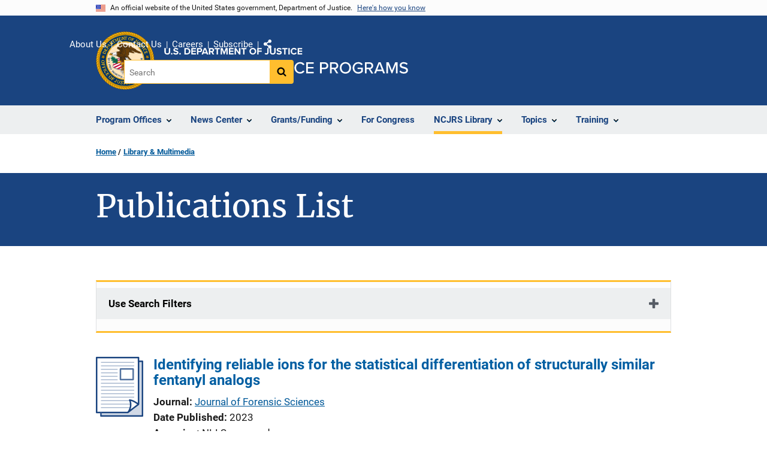

--- FILE ---
content_type: text/html; charset=UTF-8
request_url: https://www.ojp.gov/library/publications/list?author=Ruth%20Waddell%20Smith
body_size: 14886
content:
<!DOCTYPE html>
<html lang="en" dir="ltr" prefix="og: https://ogp.me/ns#">
  <head>
    <meta charset="utf-8" />
<link rel="preload" href="/themes/custom/ojp/assets/fonts/roboto/Roboto-Regular.woff2" as="font" type="font/woff2" crossorigin="" />
<link rel="preload" href="/themes/custom/ojp/assets/fonts/roboto/Roboto-Bold.woff2" as="font" type="font/woff2" crossorigin="" />
<link rel="preload" href="/themes/custom/ojp/assets/fonts/roboto/Roboto-Italic.woff2" as="font" type="font/woff2" crossorigin="" />
<link rel="preload" href="/themes/custom/ojp/assets/fonts/roboto/Roboto-BlackItalic.woff2" as="font" type="font/woff2" crossorigin="" />
<link rel="preload" href="/themes/custom/ojp/assets/fonts/merriweather/Latin-Merriweather-Regular.woff2" as="font" type="font/woff2" crossorigin="" />
<link rel="preload" href="/themes/custom/ojp/assets/fonts/merriweather/Latin-Merriweather-Bold.woff2" as="font" type="font/woff2" crossorigin="" />
<noscript><style>form.antibot * :not(.antibot-message) { display: none !important; }</style>
</noscript><meta name="description" content="Access Topical Resources, Sponsored and Published Publications, and Series from the Office of Justice Programs and NIJ, OJJDP, BJA, OVC, SMART, and BJS offices." />
<link rel="canonical" href="https://www.ojp.gov/library/publications/list" />
<meta property="og:site_name" content="Office of Justice Programs" />
<meta property="og:url" content="https://www.ojp.gov/library/publications/list" />
<meta property="og:title" content="Publications List | Office of Justice Programs" />
<meta property="og:description" content="Access Topical Resources, Sponsored and Published Publications, and Series from the Office of Justice Programs and NIJ, OJJDP, BJA, OVC, SMART, and BJS offices." />
<meta property="og:image" content="https://www.ojp.gov/sites/g/files/xyckuh241/files/images/2020-02/ojp_og.png" />
<meta name="twitter:card" content="summary_large_image" />
<meta name="twitter:description" content="Access Topical Resources, Sponsored and Published Publications, and Series from the Office of Justice Programs and NIJ, OJJDP, BJA, OVC, SMART, and BJS offices." />
<meta name="twitter:title" content="Publications List | Office of Justice Programs" />
<meta name="twitter:image" content="https://www.ojp.gov/sites/g/files/xyckuh241/files/images/2020-02/ojp_tw.png" />
<meta name="google-site-verification" content="4PLVTsyCm3--uca8rMAYrsLAAEJtRBtpZWm-kh9pr0g" />
<meta name="Generator" content="Drupal 10 (https://www.drupal.org)" />
<meta name="MobileOptimized" content="width" />
<meta name="HandheldFriendly" content="true" />
<meta name="viewport" content="width=device-width, initial-scale=1.0" />
<link rel="icon" href="/themes/custom/ojp/assets/images/ojp/favicon.png" type="image/png" />
<link rel="alternate" hreflang="en" href="https://www.ojp.gov/library/publications/list" />

    <title>Publications List | Office of Justice Programs</title>
    <link rel="stylesheet" media="all" href="/sites/g/files/xyckuh241/files/css/css_RlPccotd1UoAiskFPLR1NSSsqu1i3DzuvQbhXJKO8fc.css?delta=0&amp;language=en&amp;theme=ojp&amp;include=[base64]" />
<link rel="stylesheet" media="all" href="/sites/g/files/xyckuh241/files/css/css_Ypsu4XtyBw3Upe9o6rG_HMzoTCSoXJQpAzGGkPbX90U.css?delta=1&amp;language=en&amp;theme=ojp&amp;include=[base64]" />
<link rel="stylesheet" media="print" href="/sites/g/files/xyckuh241/files/css/css_zxEGTDXeP9ngdNso24-Bomoquys4mkHkVPDlu-SLlg8.css?delta=2&amp;language=en&amp;theme=ojp&amp;include=[base64]" />
<link rel="stylesheet" media="all" href="/sites/g/files/xyckuh241/files/css/css_3PQxx3C1H1JphTzo7-Y8c5Vk_zSQ8AaU4VQCjZCA8Fw.css?delta=3&amp;language=en&amp;theme=ojp&amp;include=[base64]" />

    
  </head>
  <body class="page-with-hero path-node page-node-type-landing-page">
        <a href="#main-content" class="visually-hidden focusable skip-link">
      Skip to main content
    </a>
    <noscript><iframe src="https://www.googletagmanager.com/ns.html?id=GTM-5KXJ326"
                  height="0" width="0" style="display:none;visibility:hidden"></iframe></noscript>

      <div class="dialog-off-canvas-main-canvas" data-off-canvas-main-canvas>
      <section class="usa-banner" aria-label="Official government website">

    <div class="usa-accordion">
  <header class="usa-banner__header">
    <div class="usa-banner__inner">
      <div class="grid-col-auto">
        <img class="usa-banner__header-flag" src="/themes/custom/ojp/assets/images/us_flag_small.png" alt="U.S. flag">
      </div>
      <div class="grid-col-fill tablet:grid-col-auto">
        <p class="usa-banner__header-text">An official website of the United States government, Department of Justice.</p>
        <p class="usa-banner__header-action" aria-hidden="true">Here's how you know</p>
      </div>
      <button class="usa-accordion__button usa-banner__button"
              aria-expanded="false" aria-controls="gov-banner">
        <span class="usa-banner__button-text">Here's how you know</span>
      </button>
    </div>
  </header>
  <div class="usa-banner__content usa-accordion__content" id="gov-banner" hidden>
    <div class="grid-row grid-gap-lg">
      <div class="usa-banner__guidance tablet:grid-col-6">
        <img class="usa-banner__icon usa-media-block__img" src="/themes/custom/ojp/assets/images/icon-dot-gov.svg" role="img" alt="" aria-hidden="true">
        <div class="usa-media-block__body">
          <p>
            <strong>Official websites use .gov</strong>
            <br>
            A <strong>.gov</strong> website belongs to an official government organization in the United States.
          </p>
        </div>
      </div>
      <div class="usa-banner__guidance tablet:grid-col-6">
        <img class="usa-banner__icon usa-media-block__img" src="/themes/custom/ojp/assets/images/icon-https.svg" role="img" alt="" aria-hidden="true">
        <div class="usa-media-block__body">
          <p>
            <strong>Secure .gov websites use HTTPS</strong>
            <br>
            A <strong>lock</strong> (
            <span class="icon-lock"><svg xmlns="http://www.w3.org/2000/svg" width="52" height="64" viewBox="0 0 52 64" class="usa-banner__lock-image" role="img" aria-labelledby="banner-lock-title-default banner-lock-description-default" focusable="false"><title id="banner-lock-title-default">Lock</title><desc id="banner-lock-description-default">A locked padlock</desc><path fill="#000000" fill-rule="evenodd" d="M26 0c10.493 0 19 8.507 19 19v9h3a4 4 0 0 1 4 4v28a4 4 0 0 1-4 4H4a4 4 0 0 1-4-4V32a4 4 0 0 1 4-4h3v-9C7 8.507 15.507 0 26 0zm0 8c-5.979 0-10.843 4.77-10.996 10.712L15 19v9h22v-9c0-6.075-4.925-11-11-11z"/></svg></span>
            ) or <strong>https://</strong> means you’ve safely connected to the .gov website. Share sensitive information only on official, secure websites.          </p>
        </div>
      </div>
    </div>
  </div>
</div>


    
  </section>

  <header class="usa-header usa-header--extended" id="header">

    
      <div class="usa-navbar">
                <button class="usa-menu-btn usa-button">Menu</button>
                  <div class="region region-header">
    <div class="usa-logo" id="logo">
      <div class="ojp-seal">
      <a href="https://www.ojp.gov" accesskey="1" title="Office of Justice Programs" aria-label="Office of Justice Programs">
                <img src="/themes/custom/ojp/assets/images/ojp/OJP-seal.svg" alt="Office of Justice Programs seal" height="98" width="98" />
              </a>
    </div>
        <div class="ojp-office-logo">
      <a href="/" accesskey="2" title="Home" aria-label="Home">
        <img src="/themes/custom/ojp/assets/images/ojp/ojp-site-logo-no-seal_white.svg?v=1" alt="Home" />
      </a>
    </div>
  </div>

  </div>

      </div>

      <div class="usa-overlay"></div>
        <nav class="usa-nav" aria-label="site navigation">
          <div class="usa-nav__inner">

            <button class="usa-nav__close">
              <img src="/themes/custom/ojp/assets/images/close-white.svg" alt="close" />
            </button>

            
            
                                              <div class="region region-primary-menu">
    


  
  
          <ul class="usa-nav__primary usa-accordion" aria-label="primary navigation">
    
          <li class="usa-nav__primary-item" >

                  <button class="usa-accordion__button usa-nav__link" aria-expanded="false" aria-controls="extended-nav-section-1">
            <span>Program Offices</span>
          </button>
        
                    
  
          <ul id="extended-nav-section-1" class="usa-nav__submenu" hidden>

            <li class="usa-nav__submenu-item">
        <a href="https://www.ojp.gov/about#program-offices">
          <span>Program Offices</span>
        </a>
      </li>
      
    
          <li class="usa-nav__submenu-item">

        
                  <a href="https://bja.ojp.gov/" class="link">
            <span class="">Bureau of Justice Assistance</span>
          </a>
        
      </li>
          <li class="usa-nav__submenu-item">

        
                  <a href="https://bjs.ojp.gov/" class="link">
            <span class="">Bureau of Justice Statistics</span>
          </a>
        
      </li>
          <li class="usa-nav__submenu-item">

        
                  <a href="https://nij.ojp.gov/" class="link">
            <span class="">National Institute of Justice</span>
          </a>
        
      </li>
          <li class="usa-nav__submenu-item">

        
                  <a href="https://ovc.ojp.gov/" class="link">
            <span class="">Office for Victims of Crime</span>
          </a>
        
      </li>
          <li class="usa-nav__submenu-item">

        
                  <a href="https://ojjdp.ojp.gov/" class="link">
            <span class="">Office of Juvenile Justice and Delinquency Prevention</span>
          </a>
        
      </li>
          <li class="usa-nav__submenu-item">

        
                  <a href="https://smart.ojp.gov/" class="link">
            <span class="">Office of Sex Offender Sentencing, Monitoring, Apprehending, Registering, and Tracking</span>
          </a>
        
      </li>
        </ul>
  
        
      </li>
          <li class="usa-nav__primary-item" >

                  <button class="usa-accordion__button usa-nav__link" aria-expanded="false" aria-controls="extended-nav-section-2">
            <span>News Center</span>
          </button>
        
                    
  
          <ul id="extended-nav-section-2" class="usa-nav__submenu" hidden>

            <li class="usa-nav__submenu-item">
        <a href="/news/news">
          <span>News Center</span>
        </a>
      </li>
      
    
          <li class="usa-nav__submenu-item">

        
                  <a href="https://justicegrants.usdoj.gov/news" class="link">
            <span class="">JustGrants News &amp; Updates</span>
          </a>
        
      </li>
          <li class="usa-nav__submenu-item">

        
                  <a href="/news/justice-programs-news-funding" class="link">
            <span class="">Justice Programs News &amp; Funding</span>
          </a>
        
      </li>
          <li class="usa-nav__submenu-item">

        
                  <a href="/news/for-media" class="link">
            <span class="">Media Inquiries</span>
          </a>
        
      </li>
          <li class="usa-nav__submenu-item">

        
                  <a href="/library/multimedia/list" class="link">
            <span class="">Multimedia</span>
          </a>
        
      </li>
          <li class="usa-nav__submenu-item">

        
                  <a href="/news/news-releases" class="link">
            <span class="">News Releases</span>
          </a>
        
      </li>
          <li class="usa-nav__submenu-item">

        
                  <a href="/news/publications" class="link">
            <span class="">Publications</span>
          </a>
        
      </li>
          <li class="usa-nav__submenu-item">

        
                  <a href="/news/social-media" class="link">
            <span class="">Social Media</span>
          </a>
        
      </li>
          <li class="usa-nav__submenu-item">

        
                  <a href="/news/speeches" class="link">
            <span class="">Speeches</span>
          </a>
        
      </li>
        </ul>
  
        
      </li>
          <li class="usa-nav__primary-item" >

                  <button class="usa-accordion__button usa-nav__link" aria-expanded="false" aria-controls="extended-nav-section-3">
            <span>Grants/Funding</span>
          </button>
        
                    
  
          <ul id="extended-nav-section-3" class="usa-nav__submenu" hidden>

            <li class="usa-nav__submenu-item">
        <a href="/funding">
          <span>Grants/Funding</span>
        </a>
      </li>
      
    
          <li class="usa-nav__submenu-item">

        
                  <a href="/funding/apply/ojp-grant-application-resource-guide" class="link">
            <span class="">Apply for Funding</span>
          </a>
        
      </li>
          <li class="usa-nav__submenu-item">

        
                  <a href="/funding/explore/current-funding-opportunities" class="link">
            <span class="">Find Opportunities</span>
          </a>
        
      </li>
          <li class="usa-nav__submenu-item">

        
                  <a href="/funding/implement/overview" class="link">
            <span class="">Manage Awards</span>
          </a>
        
      </li>
          <li class="usa-nav__submenu-item">

        
                  <a href="/funding/ojpgrantawards" class="link">
            <span class="">View Awards</span>
          </a>
        
      </li>
        </ul>
  
        
      </li>
          <li class="usa-nav__primary-item" >

        
                  <a href="/congress" class="link usa-nav__link">
            <span class="">For Congress</span>
          </a>
        
      </li>
          <li class="usa-nav__primary-item" >

                  <button class="usa-accordion__button usa-nav__link usa-current" aria-expanded="false" aria-controls="extended-nav-section-5">
            <span>NCJRS Library</span>
          </button>
        
                    
  
          <ul id="extended-nav-section-5" class="usa-nav__submenu" hidden>

            <li class="usa-nav__submenu-item">
        <a href="/ncjrs/virtual-library">
          <span>NCJRS Library</span>
        </a>
      </li>
      
    
          <li class="usa-nav__submenu-item">

        
                  <a href="/ncjrs-virtual-library/search" class="link">
            <span class="">Library Search</span>
          </a>
        
      </li>
          <li class="usa-nav__submenu-item">

        
                  <a href="/ncjrs-virtual-library/tutorial" class="link">
            <span class="">Tutorial/FAQs</span>
          </a>
        
      </li>
          <li class="usa-nav__submenu-item">

        
                  <a href="/ncjrs-virtual-library/wal" class="link">
            <span class="">New Additions</span>
          </a>
        
      </li>
          <li class="usa-nav__submenu-item">

        
                  <a href="/ncjrs/new-ojp-resources" class="link">
            <span class="">New OJP Resources</span>
          </a>
        
      </li>
          <li class="usa-nav__submenu-item">

        
                  <a href="/library/publications/list" class="link usa-current">
            <span class=" usa-current-border">OJP Publications</span>
          </a>
        
      </li>
        </ul>
  
        
      </li>
          <li class="usa-nav__primary-item" >

                  <button class="usa-accordion__button usa-nav__link" aria-expanded="false" aria-controls="extended-nav-section-6">
            <span>Topics</span>
          </button>
        
                    
  
          <ul id="extended-nav-section-6" class="usa-nav__submenu" hidden>

            <li class="usa-nav__submenu-item">
        <a href="/topics">
          <span>Topics</span>
        </a>
      </li>
      
    
          <li class="usa-nav__submenu-item">

        
                  <a href="/program/civil-rights-office/home" class="link">
            <span class="">Civil Rights</span>
          </a>
        
      </li>
          <li class="usa-nav__submenu-item">

        
                  <a href="/topics/corrections" class="link">
            <span class="">Corrections</span>
          </a>
        
      </li>
          <li class="usa-nav__submenu-item">

        
                  <a href="/topics/courts" class="link">
            <span class="">Courts</span>
          </a>
        
      </li>
          <li class="usa-nav__submenu-item">

        
                  <a href="/topics/crime-prevention" class="link">
            <span class="">Crime Prevention</span>
          </a>
        
      </li>
          <li class="usa-nav__submenu-item">

        
                  <a href="/topics/drugs-substance-use" class="link">
            <span class="">Drugs &amp; Substance Use</span>
          </a>
        
      </li>
          <li class="usa-nav__submenu-item">

        
                  <a href="/topics/forensic-sciences" class="link">
            <span class="">Forensic Sciences</span>
          </a>
        
      </li>
          <li class="usa-nav__submenu-item">

        
                  <a href="/topics/justice-system" class="link">
            <span class="">Justice System</span>
          </a>
        
      </li>
          <li class="usa-nav__submenu-item">

        
                  <a href="/topics/juvenile-justice" class="link">
            <span class="">Juvenile Justice</span>
          </a>
        
      </li>
          <li class="usa-nav__submenu-item">

        
                  <a href="/topics/law-enforcement" class="link">
            <span class="">Law Enforcement</span>
          </a>
        
      </li>
          <li class="usa-nav__submenu-item">

        
                  <a href="/topics/mental-health" class="link">
            <span class="">Mental Health</span>
          </a>
        
      </li>
          <li class="usa-nav__submenu-item">

        
                  <a href="/topics/research-statistics-evaluation" class="link">
            <span class="">Research, Statistics &amp; Evaluation</span>
          </a>
        
      </li>
          <li class="usa-nav__submenu-item">

        
                  <a href="/topics/sex-offender-management" class="link">
            <span class="">Sex Offender Management</span>
          </a>
        
      </li>
          <li class="usa-nav__submenu-item">

        
                  <a href="/topics/sexual-assault-awareness" class="link">
            <span class="">Sexual Assault Awareness</span>
          </a>
        
      </li>
          <li class="usa-nav__submenu-item">

        
                  <a href="/topics/tribal-justice" class="link">
            <span class="">Tribal Justice</span>
          </a>
        
      </li>
          <li class="usa-nav__submenu-item">

        
                  <a href="/topics/victims-crime" class="link">
            <span class="">Victims of Crime</span>
          </a>
        
      </li>
        </ul>
  
        
      </li>
          <li class="usa-nav__primary-item" >

                  <button class="usa-accordion__button usa-nav__link" aria-expanded="false" aria-controls="extended-nav-section-7">
            <span>Training</span>
          </button>
        
                    
  
          <ul id="extended-nav-section-7" class="usa-nav__submenu" hidden>

            <li class="usa-nav__submenu-item">
        <a href="/training-and-technical-assistance">
          <span>Training</span>
        </a>
      </li>
      
    
          <li class="usa-nav__submenu-item">

        
                  <a href="/events/upcoming" class="link">
            <span class="">Justice Events</span>
          </a>
        
      </li>
          <li class="usa-nav__submenu-item">

        
                  <a href="/training-and-technical-assistance/fmsc" class="link">
            <span class="">Financial Management and Support Center (FMSC)</span>
          </a>
        
      </li>
          <li class="usa-nav__submenu-item">

        
                  <a href="/training-and-technical-assistance/tfmc" class="link">
            <span class="">Tribal Financial Management Center (TFMC)</span>
          </a>
        
      </li>
          <li class="usa-nav__submenu-item">

        
                  <a href="/training-and-technical-assistance/fmrc" class="link">
            <span class="">Financial Management Resource Center (FMRC)</span>
          </a>
        
      </li>
          <li class="usa-nav__submenu-item">

        
                  <a href="/training-and-technical-assistance/gfmts/financial-management-seminars" class="link">
            <span class="">Financial Management Training (GFMTS)</span>
          </a>
        
      </li>
        </ul>
  
        
      </li>
        </ul>
  



  </div>

                            
                              <div class="default">
                    <div class="region region-secondary-menu">
    <div class="usa-nav__secondary">
      <ul class="usa-nav__secondary-links">

          <li class="usa-nav__secondary-item">
        <a href="https://www.ojp.gov/about">
          About Us
        </a>
      </li>
          <li class="usa-nav__secondary-item">
        <a href="/contact">
          Contact Us
        </a>
      </li>
          <li class="usa-nav__secondary-item">
        <a href="/about/jobs">
          Careers
        </a>
      </li>
          <li class="usa-nav__secondary-item">
        <a href="/subscribe">
          Subscribe
        </a>
      </li>
                  <li class="usa-nav__secondary-item">
        <div class="doj-sharing">
  <button id="doj-sharing-toggle" class="doj-sharing__toggle" tabindex="0" title="Choose a social sharing platform" aria-haspopup="true" aria-controls="doj-sharing-links" aria-expanded="false">Share</button>
<ul id="doj-sharing-links" class="doj-sharing__list" tabindex="0" aria-label="Choose a social sharing platform"><li><a href="https://www.facebook.com/sharer/sharer.php?u=https%3A//www.ojp.gov/library/publications/list%3Fauthor%3DRuth%2520Waddell%2520Smith" title="Share on Facebook" data-event-label="Share on Facebook" target="_blank">Facebook</a></li><li><a href="https://twitter.com/intent/tweet?url=https%3A//www.ojp.gov/library/publications/list%3Fauthor%3DRuth%2520Waddell%2520Smith&amp;text=Publications%20List" title="Share on X" data-event-label="Share on X" target="_blank">X</a></li><li><a href="https://www.linkedin.com/shareArticle?mini=true&amp;url=https%3A//www.ojp.gov/library/publications/list%3Fauthor%3DRuth%2520Waddell%2520Smith&amp;title=Publications%20List" title="Share on LinkedIn" data-event-label="Share on LinkedIn" target="_blank">LinkedIn</a></li><li><a href="https://reddit.com/submit?url=https%3A//www.ojp.gov/library/publications/list%3Fauthor%3DRuth%2520Waddell%2520Smith&amp;title=Publications%20List" title="Share on Reddit" data-event-label="Share on Reddit" target="_blank">Reddit</a></li><li><a href="https://pinterest.com/pin/create/button?url=https%3A//www.ojp.gov/library/publications/list%3Fauthor%3DRuth%2520Waddell%2520Smith&amp;media=https%3A//www.ojp.gov/sites/g/files/xyckuh241/files/images/2020-02/ojp_og.png&amp;description=Publications%20List" title="Share on Pinterest" data-event-label="Share on Pinterest" target="_blank">Pinterest</a></li><li><a href="/cdn-cgi/l/email-protection#[base64]" title="Share on Email" data-event-label="Share on Email">Email</a></li></ul>
</div>
      </li>
        </ul>
  
</div>

<div id="block-ojp-searchblock" data-block-plugin-id="ojp_search_block" class="block block-ojp-search block-ojp-search-block">
  
    
      
<div class="usa-search usa-search--small">
  <div role="search">
    
<div data-gname="ojp-search" data-queryParameterName="keys" class="gcse-searchbox-only" data-resultsUrl="/search/results">
  
</div>

  </div>
</div>
  </div>

  </div>

                </div>
              
            
          </div>
        </nav>

      
  </header>

  <div class="grid-container">
    <div class="grid-col-fill">
        <div class="region region-breadcrumb">
    <div id="block-ojp-breadcrumbs" data-block-plugin-id="system_breadcrumb_block" class="block block-system block-system-breadcrumb-block">
  
    
       <nav id="system-breadcrumb" aria-label="breadcrumb">
        <ol class="add-list-reset uswds-breadcrumbs uswds-horizontal-list">
                            <li>
                                            <a href="/">Home</a>
                                    </li>
                            <li>
                                            <a href="/library">Library &amp; Multimedia</a>
                                    </li>
                    </ol>
    </nav>

  </div>

  </div>

    </div>
  </div>

  <section class="clearfix" aria-label="hero">
      <div class="region region-hero">
    <div class="hero hero--no_image_short hero--primary">
  <div class="hero-container">
        <div class="hero__no_image_short-container  clearfix">
            <div class="hero__text-container ">
                
        <h1 class="hero__title">Publications List</h1>
        

                
                                          </div>

                </div>
  </div>

    </div>


  </div>

  </section>

<div class="usa-section uswds-middle-section " aria-label="primary content">
  <div class="grid-container ">
    <div class="grid-col-fill">
        <div class="region region-highlighted">
    <div data-drupal-messages-fallback class="hidden"></div>

  </div>


      
    </div>
  </div>

  
  
  <main class="uswds-main-content-wrapper grid-container ">
    <a id="main-content" tabindex="-1"></a>
    <div class = "grid-row grid-gap-2">

      <div class="region-content tablet:grid-col-12">
          <div class="region region-content">
    <div id="block-ojp-content" data-block-plugin-id="system_main_block" class="block block-system block-system-main-block">
  
    
      

<article>

  
    

  
  <div>

    
      
  <div class="layout layout--twocol-section layout--twocol-section--75-25 layout--node-landing_page">
                    <div  class="layout__region layout__region--first">
        <div data-block-plugin-id="extra_field_block:node:landing_page:field_content_archival_notice" class="block--field-content-archival-notice block block-layout-builder block-extra-field-blocknodelanding-pagefield-content-archival-notice">
  
    
      
  </div>

      </div>
    
          <div  class="layout__region layout__region--second">
        
      </div>
      
      </div>

  <div class="layout--node-landing_page layout layout--onecol">
    <div  class="layout__region layout__region--content">
      <div class="views-element-container block block-views block-views-blockpublications-publications-office-filter" data-block-plugin-id="views_block:publications-publications_office_filter" id="publications-publications-office-filter-c-mtuoub-kakehe0">
  
    
      
<div>
  <div class="view view-publications view-id-publications view-display-id-publications_office_filter js-view-dom-id-d6824a8a10b33a835590a5dc5bcea8237623fd0a5177c2341e75f7bd738ecded">
  
    
        <div class="view-filters">
      <form class="views-exposed-form usa-form" data-drupal-selector="views-exposed-form-publications-publications-office-filter" action="/library/publications/list" method="get" id="views-exposed-form-publications-publications-office-filter" accept-charset="UTF-8">
  


  <div class="cta">
      <div class="views-exposed-form usa-accordion" data-drupal-selector="views-exposed-form-publications-publications-office-filter" aria-label="accordion-group">
    
    

  
    
               
      
<h2 class="usa-accordion__heading">
  <button class="usa-accordion__button"
    aria-expanded="false"
    aria-controls="filter-publications-publications-list-office-filter"
    type="button">
  Use Search Filters
  </button>
</h2>
<div id="filter-publications-publications-list-office-filter" class="usa-accordion__content ui-widget-content" hidden>
      <div class="form--inline clearfix">
      
  <div class="ojp-filter-section">
    <h3 class="ojp-filter-section__heading">Select Filters</h3>
    <div class="ojp-filter-section__filters">
    <div class="usa-form-group js-form-item form-item js-form-type-select form-item-office js-form-item-office">
      
<label for="edit-office" class="usa-label">Program Office </label>
        <select data-drupal-selector="edit-office" id="edit-office" name="office" class="form-select usa-select"><option value="All" selected="selected">- Any -</option><option value="BJA">BJA</option><option value="BJS">BJS</option><option value="NIJ">NIJ</option><option value="OJJDP">OJJDP</option><option value="OJP">OJP</option><option value="OVC">OVC</option><option value="SMART">SMART</option></select>

        </div>
<div class="usa-form-group js-form-item form-item js-form-type-select form-item-series-filter js-form-item-series-filter">
      
<label for="edit-series-filter" class="usa-label">Series </label>
        <select data-drupal-selector="edit-series-filter" id="edit-series-filter" name="series_filter" class="form-select usa-select"><option value="All" selected="selected">- Any -</option><option value="Asset Forfeiture Series">Asset Forfeiture Series</option><option value="BJA Bulletins">BJA Bulletins</option><option value="BJA Fact Sheets">BJA Fact Sheets</option><option value="BJA Funding Opportunity Overviews">BJA Funding Opportunity Overviews</option><option value="BJA Implementation Manuals">BJA Implementation Manuals</option><option value="BJA Monographs">BJA Monographs</option><option value="BJA Program Brief">BJA Program Brief</option><option value="BJA Program Briefs">BJA Program Briefs</option><option value="BJS Bulletins">BJS Bulletins</option><option value="BJS Crime Data Briefs">BJS Crime Data Briefs</option><option value="BJS Criminal Justice Information Policy Report">BJS Criminal Justice Information Policy Report</option><option value="BJS Discussion Papers">BJS Discussion Papers</option><option value="BJS Full Reports">BJS Full Reports</option><option value="BJS Selected Findings">BJS Selected Findings</option><option value="BJS Special Reports">BJS Special Reports</option><option value="BJS Technical Reports">BJS Technical Reports</option><option value="Conference Resource Materials">Conference Resource Materials</option><option value="Focus on What Works">Focus on What Works</option><option value="Justice Information Sharing">Justice Information Sharing</option><option value="NIJ Crime Files">NIJ Crime Files</option><option value="NIJ Identifying the Highest Priority Criminal Justice Needs">NIJ Identifying the Highest Priority Criminal Justice Needs</option><option value="NIJ Issues and Practices in Criminal Justice">NIJ Issues and Practices in Criminal Justice</option><option value="NIJ Journal">NIJ Journal</option><option value="NIJ Perspectives on Crime and Justice Seminars">NIJ Perspectives on Crime and Justice Seminars</option><option value="NIJ Program Focus">NIJ Program Focus</option><option value="NIJ Research in Action">NIJ Research in Action</option><option value="NIJ Research in Brief">NIJ Research in Brief</option><option value="NIJ Research in Progress Seminars">NIJ Research in Progress Seminars</option><option value="NIJ Research Preview">NIJ Research Preview</option><option value="NIJ Research Report">NIJ Research Report</option><option value="NIJ Update">NIJ Update</option><option value="OJJDP Annual Reports to Congress">OJJDP Annual Reports to Congress</option><option value="OJJDP Beyond Detention Series">OJJDP Beyond Detention Series</option><option value="OJJDP Bullying in Schools">OJJDP Bullying in Schools</option><option value="OJJDP Child Delinquency Series">OJJDP Child Delinquency Series</option><option value="OJJDP Crimes Against Children Series">OJJDP Crimes Against Children Series</option><option value="OJJDP Ebooks">OJJDP Ebooks</option><option value="OJJDP Family Strengthening Series">OJJDP Family Strengthening Series</option><option value="OJJDP Girls Study Group Series">OJJDP Girls Study Group Series</option><option value="OJJDP In Focus">OJJDP In Focus</option><option value="OJJDP Journal of Juvenile Justice">OJJDP Journal of Juvenile Justice</option><option value="OJJDP Justice Research Series">OJJDP Justice Research Series</option><option value="OJJDP Juvenile Accountability Block Grants Series">OJJDP Juvenile Accountability Block Grants Series</option><option value="OJJDP Juvenile Justice Journal">OJJDP Juvenile Justice Journal</option><option value="OJJDP Juvenile Justice Practices Series">OJJDP Juvenile Justice Practices Series</option><option value="OJJDP Model Programs Guide Literature Reviews">OJJDP Model Programs Guide Literature Reviews</option><option value="OJJDP National Report Series">OJJDP National Report Series</option><option value="OJJDP National Survey of Children’s Exposure to Violence Series">OJJDP National Survey of Children’s Exposure to Violence Series</option><option value="OJJDP News @ a Glance">OJJDP News @ a Glance</option><option value="OJJDP NISMART Series">OJJDP NISMART Series</option><option value="OJJDP Pathways to Desistance">OJJDP Pathways to Desistance</option><option value="OJJDP Portable Guides to Investigating Child Abuse">OJJDP Portable Guides to Investigating Child Abuse</option><option value="OJJDP Serious and Violent Juvenile Offending Series">OJJDP Serious and Violent Juvenile Offending Series</option><option value="OJJDP Survey of Youth in Residential Placement Series">OJJDP Survey of Youth in Residential Placement Series</option><option value="OJJDP Teleconference Videotapes">OJJDP Teleconference Videotapes</option><option value="OJJDP Youth Development Series">OJJDP Youth Development Series</option><option value="OJJDP Youth Gang Series">OJJDP Youth Gang Series</option><option value="OJJDP Youth in Action Series">OJJDP Youth in Action Series</option><option value="OJJDP Youth Out of the Education Mainstream Series">OJJDP Youth Out of the Education Mainstream Series</option><option value="OJJDP Youth Violence Research Series">OJJDP Youth Violence Research Series</option><option value="OVC Curriculums/Manuals">OVC Curriculums/Manuals</option><option value="OVC Fact Sheets">OVC Fact Sheets</option><option value="OVC Others">OVC Others</option><option value="OVC Special Report">OVC Special Report</option><option value="OVC Training">OVC Training</option><option value="OVC Training Guidebooks">OVC Training Guidebooks</option><option value="OVC Videos">OVC Videos</option><option value="Research for Practice">Research for Practice</option><option value="Special Analyses">Special Analyses</option></select>

        </div>

  </div>
</div>
  <div class="ojp-filter-section">
    <h3 class="ojp-filter-section__heading">Enter search criteria</h3>
    <div class="ojp-filter-section__filters">
    <div class="usa-form-group js-form-item form-item js-form-type-textfield form-item-combine-keywords js-form-item-combine-keywords">
      
<label for="edit-combine-keywords" class="usa-label">General Search </label>
        <input data-drupal-selector="edit-combine-keywords" type="text" id="edit-combine-keywords" name="combine_keywords" value="" size="30" maxlength="128" class="form-text usa-input" />

        </div>
<div class="usa-form-group js-form-item form-item js-form-type-textfield form-item-title js-form-item-title">
      
<label for="edit-title" class="usa-label">Title </label>
        <input data-drupal-selector="edit-title" type="text" id="edit-title" name="title" value="" size="30" maxlength="128" class="form-text usa-input" />

        </div>
<div class="usa-form-group js-form-item form-item js-form-type-textfield form-item-journal-name js-form-item-journal-name">
      
<label for="edit-journal-name" class="usa-label">Journal </label>
        <input data-drupal-selector="edit-journal-name" type="text" id="edit-journal-name" name="journal_name" value="" size="30" maxlength="128" class="form-text usa-input" />

        </div>
<div class="usa-form-group js-form-item form-item js-form-type-textfield form-item-field-ncj-number-value js-form-item-field-ncj-number-value">
      
<label for="edit-field-ncj-number-value" class="usa-label">NCJ Number </label>
        <input data-drupal-selector="edit-field-ncj-number-value" type="text" id="edit-field-ncj-number-value" name="field_ncj_number_value" value="" size="30" maxlength="128" class="form-text usa-input" />

        </div>
<div class="usa-form-group js-form-item form-item js-form-type-textfield form-item-grant-numbers js-form-item-grant-numbers">
      
<label for="edit-grant-numbers" class="usa-label">Grant Number(s) </label>
        <input data-drupal-selector="edit-grant-numbers" type="text" id="edit-grant-numbers" name="grant_numbers" value="" size="30" maxlength="128" class="form-text usa-input" />

        </div>
<div class="usa-form-group js-form-item form-item js-form-type-entity-autocomplete form-item-author js-form-item-author">
      
<label for="edit-author" class="usa-label">Author(s) </label>
        <input data-drupal-selector="edit-author" class="form-autocomplete form-text usa-input" data-autocomplete-path="/entity_reference_autocomplete/taxonomy_term/default/o12_xPCNsacfD6il0MwSoOMJlR9MhtMQnCae3Foz-vA" type="text" id="edit-author" name="author" value="Ruth Waddell Smith" size="60" maxlength="128" />

        </div>
<div class="usa-form-group js-form-item form-item js-form-type-textfield form-item-pub-date-min js-form-item-pub-date-min">
      
<label for="edit-pub-date-min" class="usa-label">Published After </label>
          <div id="edit-pub-date-min--description" class="description">
      Enter the date as mm/yyyy
    </div>
    <input data-drupal-selector="edit-pub-date-min" type="text" id="edit-pub-date-min" name="pub_date_min" value="" size="30" maxlength="128" class="form-text usa-input" />

        </div>
<div class="usa-form-group js-form-item form-item js-form-type-textfield form-item-pub-date-max js-form-item-pub-date-max">
      
<label for="edit-pub-date-max" class="usa-label">Published Before </label>
          <div id="edit-pub-date-max--description" class="description">
      Enter the date as mm/yyyy
    </div>
    <input data-drupal-selector="edit-pub-date-max" type="text" id="edit-pub-date-max" name="pub_date_max" value="" size="30" maxlength="128" class="form-text usa-input" />

        </div>

  </div>
</div>
  <div class="ojp-filter-section">
    <div class="ojp-filter-section__filters">
    <div class="usa-form-group js-form-item form-item js-form-type-select form-item-sort-by js-form-item-sort-by">
      
<label for="edit-sort-by" class="usa-label">Sort by </label>
        <select data-drupal-selector="edit-sort-by" id="edit-sort-by" name="sort_by" class="form-select usa-select"><option value="field_date_published_value" selected="selected">Date Published</option><option value="field_date_added_value">Date Added</option><option value="title">Title</option></select>

        </div>
<div class="usa-form-group js-form-item form-item js-form-type-select form-item-sort-order js-form-item-sort-order">
      
<label for="edit-sort-order" class="usa-label">Order </label>
        <select data-drupal-selector="edit-sort-order" id="edit-sort-order" name="sort_order" class="form-select usa-select"><option value="ASC">Ascending</option><option value="DESC" selected="selected">Descending</option></select>

        </div>

  </div>
</div>
  <div class="ojp-filter-section">
    <div class="ojp-filter-section__filters">
    
  <div data-drupal-selector="edit-actions" class="form-actions js-form-wrapper form-wrapper">
    <button data-drupal-selector="edit-submit-publications" class="usa-button--secondary button js-form-submit form-submit usa-button usa-input" type="submit" id="edit-submit-publications" value="Submit all selections">Submit all selections</button>
<button data-drupal-selector="edit-reset" class="usa-button--secondary usa-button--outline button js-form-submit form-submit usa-button usa-input" type="submit" id="edit-reset" name="op" value="Clear selections">Clear selections</button>

  </div>

  </div>
</div>
    </div>
  </div>

</div>

    
  
  </div>

</form>

    </div>
                            
            
      <div class="view-content">
          <div class="views-row"><div class="views-field views-field-rendered-entity"><span class="field-content">

  
  
  
  
  
  
  
<article class="listing-item listing-item--publication listing-item-row">
  
        <div class="ojp-thumbnail default-thumbnail listing-item__thumbnail">
              <a href="/library/publications/identifying-reliable-ions-statistical-differentiation-structurally-similar" aria-label="Identifying reliable ions for the statistical differentiation of structurally similar fentanyl analogs"><svg xmlns="http://www.w3.org/2000/svg" viewBox="0 0 78.72 100" width="78.72" height="100" aria-hidden="true" focusable="false" role="img"><path d="M65.29,85.16,54.07,93.88a1.18,1.18,0,0,1-.92.25H9.63v3.38H76.25V8.73H72.12V79.37a1.25,1.25,0,0,1-.49,1Z" opacity="0.2" style="isolation:isolate"/><path d="M77.49,6.26H72.12v-5A1.23,1.23,0,0,0,70.88,0H1.24A1.23,1.23,0,0,0,0,1.24V92.91a1.23,1.23,0,0,0,1.24,1.24H7.16v4.61A1.23,1.23,0,0,0,8.4,100H77.49a1.23,1.23,0,0,0,1.23-1.24V7.49A1.23,1.23,0,0,0,77.49,6.26ZM77.78,98H8.69V91.67H2.47V2.47H69.65V8h8.12Z"/><path d="M69.65,76.94l-.52-.35c-3.88-2.58-7.51-5-12.78-5.6A1.22,1.22,0,0,0,55,72.08a1.17,1.17,0,0,0,.15.73c.19.36,4.54,8.6-2.35,18.68l-.24.19H8.69V98H77.78V8H69.66ZM58.2,73.81c3.59.85,6.39,2.72,9.56,4.83l1,.67-5,3.89-6.25,4.72a20.42,20.42,0,0,0,.67-14.11Zm13.92,5.56V8.73h4.13v88.8H9.63V94.15H53.15a1.18,1.18,0,0,0,.92-.25l11.22-8.74,6.36-4.8a1.27,1.27,0,0,0,.47-1Z"/><rect x="8.52" y="8.6" width="55.22" height="1.41" opacity="0.4" style="isolation:isolate"/><rect x="8.49" y="14.41" width="55.22" height="1.41" opacity="0.4" style="isolation:isolate"/><rect x="8.45" y="20.22" width="27.69" height="1.41" opacity="0.4" style="isolation:isolate"/><rect x="8.53" y="26.04" width="27.69" height="1.41" opacity="0.4" style="isolation:isolate"/><rect x="8.38" y="31.85" width="27.69" height="1.41" opacity="0.4" style="isolation:isolate"/><rect x="8.46" y="37.65" width="27.69" height="1.41" opacity="0.4" style="isolation:isolate"/><rect x="8.38" y="43.46" width="55.22" height="1.41" opacity="0.4" style="isolation:isolate"/><rect x="8.46" y="49.27" width="55.22" height="1.41" opacity="0.4" style="isolation:isolate"/><rect x="8.51" y="55.08" width="55.22" height="1.41" opacity="0.4" style="isolation:isolate"/><rect x="8.52" y="60.9" width="55.22" height="1.41" opacity="0.4" style="isolation:isolate"/><rect x="8.51" y="66.7" width="55.22" height="1.41" opacity="0.4" style="isolation:isolate"/><rect x="8.51" y="72.51" width="47.8" height="1.41" opacity="0.4" style="isolation:isolate"/><rect x="8.38" y="78.32" width="49.57" height="1.41" opacity="0.4" style="isolation:isolate"/><rect x="8.38" y="84.13" width="48.86" height="1.41" opacity="0.4" style="isolation:isolate"/><path d="M62,39.18H40.86a1.24,1.24,0,0,1-1.24-1.24V20.33a1.23,1.23,0,0,1,1.24-1.23H62a1.24,1.24,0,0,1,1.24,1.23v17.6a1.24,1.24,0,0,1-1.22,1.25ZM42.09,36.71h18.7V21.57H42.09Z" opacity="0.75" style="isolation:isolate"/></svg>
</a>
          </div>
  
    <div class="listing-item__content_wrapper">

        <h3 class="listing-item__title">
              <a href="/library/publications/identifying-reliable-ions-statistical-differentiation-structurally-similar">Identifying reliable ions for the statistical differentiation of structurally similar fentanyl analogs</a>
                </h3>
    
        
        
        <div class="listing-item__wrapper">
            <div class="listing-item__content">
        
  <div class="field field--name-field-journal field--type-entity-reference field--label-inline clearfix">
    <div class="field__label">Journal</div>
              <div class="field__item"><a href="/taxonomy/term/journal-forensic-sciences-0" hreflang="en">Journal of Forensic Sciences</a></div>
          </div>

                  

<div class="field field--extra-field field--name-date-published field--label-inline clearfix">
  <div class="field__label">Date Published</div>

<div class="field__item">
  2023
</div>

</div>
  <div class="field field--name-field-agencies field--type-entity-reference field--label-inline clearfix">
    <div class="field__label">Agencies</div>
          <div class="field__items">
          <span class="field__item">NIJ-Sponsored</span>
          </div>
      </div>
    <div class="field field--name-field-publication-type-term field--type-entity-reference field--label-inline inline-separated-field-items">
    <div class="field__label">Publication Type</div>
          <div class="list_items with-inline-label">
                      <span class="field__item">Research (Applied/Empirical)</span>
                    </div>
      </div>

      </div>
            
    </div>
    
    
    
  </div>
</article>
</span></div></div>
    <div class="views-row"><div class="views-field views-field-rendered-entity"><span class="field-content">

  
  
  
  
  
  
  
<article class="listing-item listing-item--publication listing-item-row">
  
        <div class="ojp-thumbnail auto-thumbnail listing-item__thumbnail">
              <a href="/library/publications/kinetic-model-evaporation-based-gas-chromatographic-retention-index" aria-label="A Kinetic Model of Evaporation Based on Gas Chromatographic Retention Index: Environmental and Forensic Applications">
            <div class="field field--name-field-thumbnail field--type-entity-reference field--label-hidden field__item"><article class="media media--type-image media--view-mode-thumbnail">
  
      
            <div class="field field--name-image field--type-image field--label-hidden field__item">  
<div class="ojp-image  ">
            <img alt="National Institute of Justice (NIJ)" title="nij-logo.jpg" src="/sites/g/files/xyckuh241/files/styles/medium/public/images/2020-01/nij-logo.jpg?itok=3ytw49yR" />
  
  </div>
</div>
      
  </article>
</div>
      </a>
          </div>
  
    <div class="listing-item__content_wrapper">

        <h3 class="listing-item__title">
              <a href="/library/publications/kinetic-model-evaporation-based-gas-chromatographic-retention-index">A Kinetic Model of Evaporation Based on Gas Chromatographic Retention Index: Environmental and Forensic Applications</a>
                </h3>
    
        
        
        <div class="listing-item__wrapper">
            <div class="listing-item__content">
        
                  

<div class="field field--extra-field field--name-date-published field--label-inline clearfix">
  <div class="field__label">Date Published</div>

<div class="field__item">
  2022
</div>

</div>
  <div class="field field--name-field-agencies field--type-entity-reference field--label-inline clearfix">
    <div class="field__label">Agencies</div>
          <div class="field__items">
          <span class="field__item">NIJ-Sponsored</span>
          </div>
      </div>
    <div class="field field--name-field-publication-type-term field--type-entity-reference field--label-inline inline-separated-field-items">
    <div class="field__label">Publication Type</div>
          <div class="list_items with-inline-label">
                      <span class="field__item">Research (Applied/Empirical)</span>
                    </div>
      </div>

      </div>
            
    </div>
    
    
    
  </div>
</article>
</span></div></div>
    <div class="views-row"><div class="views-field views-field-rendered-entity"><span class="field-content">

  
  
  
  
  
  
  
<article class="listing-item listing-item--publication listing-item-row">
  
        <div class="ojp-thumbnail default-thumbnail listing-item__thumbnail">
              <a href="/library/publications/application-kinetic-model-predict-extracted-ion-profiles-identification" aria-label="Application of a kinetic model to predict extracted ion profiles for the identification of evaporated ignitable liquids"><svg xmlns="http://www.w3.org/2000/svg" viewBox="0 0 78.72 100" width="78.72" height="100" aria-hidden="true" focusable="false" role="img"><path d="M65.29,85.16,54.07,93.88a1.18,1.18,0,0,1-.92.25H9.63v3.38H76.25V8.73H72.12V79.37a1.25,1.25,0,0,1-.49,1Z" opacity="0.2" style="isolation:isolate"/><path d="M77.49,6.26H72.12v-5A1.23,1.23,0,0,0,70.88,0H1.24A1.23,1.23,0,0,0,0,1.24V92.91a1.23,1.23,0,0,0,1.24,1.24H7.16v4.61A1.23,1.23,0,0,0,8.4,100H77.49a1.23,1.23,0,0,0,1.23-1.24V7.49A1.23,1.23,0,0,0,77.49,6.26ZM77.78,98H8.69V91.67H2.47V2.47H69.65V8h8.12Z"/><path d="M69.65,76.94l-.52-.35c-3.88-2.58-7.51-5-12.78-5.6A1.22,1.22,0,0,0,55,72.08a1.17,1.17,0,0,0,.15.73c.19.36,4.54,8.6-2.35,18.68l-.24.19H8.69V98H77.78V8H69.66ZM58.2,73.81c3.59.85,6.39,2.72,9.56,4.83l1,.67-5,3.89-6.25,4.72a20.42,20.42,0,0,0,.67-14.11Zm13.92,5.56V8.73h4.13v88.8H9.63V94.15H53.15a1.18,1.18,0,0,0,.92-.25l11.22-8.74,6.36-4.8a1.27,1.27,0,0,0,.47-1Z"/><rect x="8.52" y="8.6" width="55.22" height="1.41" opacity="0.4" style="isolation:isolate"/><rect x="8.49" y="14.41" width="55.22" height="1.41" opacity="0.4" style="isolation:isolate"/><rect x="8.45" y="20.22" width="27.69" height="1.41" opacity="0.4" style="isolation:isolate"/><rect x="8.53" y="26.04" width="27.69" height="1.41" opacity="0.4" style="isolation:isolate"/><rect x="8.38" y="31.85" width="27.69" height="1.41" opacity="0.4" style="isolation:isolate"/><rect x="8.46" y="37.65" width="27.69" height="1.41" opacity="0.4" style="isolation:isolate"/><rect x="8.38" y="43.46" width="55.22" height="1.41" opacity="0.4" style="isolation:isolate"/><rect x="8.46" y="49.27" width="55.22" height="1.41" opacity="0.4" style="isolation:isolate"/><rect x="8.51" y="55.08" width="55.22" height="1.41" opacity="0.4" style="isolation:isolate"/><rect x="8.52" y="60.9" width="55.22" height="1.41" opacity="0.4" style="isolation:isolate"/><rect x="8.51" y="66.7" width="55.22" height="1.41" opacity="0.4" style="isolation:isolate"/><rect x="8.51" y="72.51" width="47.8" height="1.41" opacity="0.4" style="isolation:isolate"/><rect x="8.38" y="78.32" width="49.57" height="1.41" opacity="0.4" style="isolation:isolate"/><rect x="8.38" y="84.13" width="48.86" height="1.41" opacity="0.4" style="isolation:isolate"/><path d="M62,39.18H40.86a1.24,1.24,0,0,1-1.24-1.24V20.33a1.23,1.23,0,0,1,1.24-1.23H62a1.24,1.24,0,0,1,1.24,1.23v17.6a1.24,1.24,0,0,1-1.22,1.25ZM42.09,36.71h18.7V21.57H42.09Z" opacity="0.75" style="isolation:isolate"/></svg>
</a>
          </div>
  
    <div class="listing-item__content_wrapper">

        <h3 class="listing-item__title">
              <a href="/library/publications/application-kinetic-model-predict-extracted-ion-profiles-identification">Application of a kinetic model to predict extracted ion profiles for the identification of evaporated ignitable liquids</a>
                </h3>
    
        
        
        <div class="listing-item__wrapper">
            <div class="listing-item__content">
        
  <div class="field field--name-field-journal field--type-entity-reference field--label-inline clearfix">
    <div class="field__label">Journal</div>
              <div class="field__item"><a href="/taxonomy/term/forensic-chemistry" hreflang="en">Forensic Chemistry</a></div>
          </div>

                  

<div class="field field--extra-field field--name-date-published field--label-inline clearfix">
  <div class="field__label">Date Published</div>

<div class="field__item">
  June 2021
</div>

</div>
  <div class="field field--name-field-agencies field--type-entity-reference field--label-inline clearfix">
    <div class="field__label">Agencies</div>
          <div class="field__items">
          <span class="field__item">NIJ-Sponsored</span>
          </div>
      </div>
    <div class="field field--name-field-publication-type-term field--type-entity-reference field--label-inline inline-separated-field-items">
    <div class="field__label">Publication Type</div>
          <div class="list_items with-inline-label">
                      <span class="field__item">Research (Applied/Empirical)</span>
                    </div>
      </div>

      </div>
            
    </div>
    
    
    
  </div>
</article>
</span></div></div>
    <div class="views-row"><div class="views-field views-field-rendered-entity"><span class="field-content">

  
  
  
  
  
  
  
<article class="listing-item listing-item--publication listing-item-row">
  
        <div class="ojp-thumbnail default-thumbnail listing-item__thumbnail">
              <a href="/library/publications/unified-kinetic-and-thermodynamic-model-evaporation-forensic-applications" aria-label="A unified kinetic and thermodynamic model of evaporation for forensic applications"><svg xmlns="http://www.w3.org/2000/svg" viewBox="0 0 78.72 100" width="78.72" height="100" aria-hidden="true" focusable="false" role="img"><path d="M65.29,85.16,54.07,93.88a1.18,1.18,0,0,1-.92.25H9.63v3.38H76.25V8.73H72.12V79.37a1.25,1.25,0,0,1-.49,1Z" opacity="0.2" style="isolation:isolate"/><path d="M77.49,6.26H72.12v-5A1.23,1.23,0,0,0,70.88,0H1.24A1.23,1.23,0,0,0,0,1.24V92.91a1.23,1.23,0,0,0,1.24,1.24H7.16v4.61A1.23,1.23,0,0,0,8.4,100H77.49a1.23,1.23,0,0,0,1.23-1.24V7.49A1.23,1.23,0,0,0,77.49,6.26ZM77.78,98H8.69V91.67H2.47V2.47H69.65V8h8.12Z"/><path d="M69.65,76.94l-.52-.35c-3.88-2.58-7.51-5-12.78-5.6A1.22,1.22,0,0,0,55,72.08a1.17,1.17,0,0,0,.15.73c.19.36,4.54,8.6-2.35,18.68l-.24.19H8.69V98H77.78V8H69.66ZM58.2,73.81c3.59.85,6.39,2.72,9.56,4.83l1,.67-5,3.89-6.25,4.72a20.42,20.42,0,0,0,.67-14.11Zm13.92,5.56V8.73h4.13v88.8H9.63V94.15H53.15a1.18,1.18,0,0,0,.92-.25l11.22-8.74,6.36-4.8a1.27,1.27,0,0,0,.47-1Z"/><rect x="8.52" y="8.6" width="55.22" height="1.41" opacity="0.4" style="isolation:isolate"/><rect x="8.49" y="14.41" width="55.22" height="1.41" opacity="0.4" style="isolation:isolate"/><rect x="8.45" y="20.22" width="27.69" height="1.41" opacity="0.4" style="isolation:isolate"/><rect x="8.53" y="26.04" width="27.69" height="1.41" opacity="0.4" style="isolation:isolate"/><rect x="8.38" y="31.85" width="27.69" height="1.41" opacity="0.4" style="isolation:isolate"/><rect x="8.46" y="37.65" width="27.69" height="1.41" opacity="0.4" style="isolation:isolate"/><rect x="8.38" y="43.46" width="55.22" height="1.41" opacity="0.4" style="isolation:isolate"/><rect x="8.46" y="49.27" width="55.22" height="1.41" opacity="0.4" style="isolation:isolate"/><rect x="8.51" y="55.08" width="55.22" height="1.41" opacity="0.4" style="isolation:isolate"/><rect x="8.52" y="60.9" width="55.22" height="1.41" opacity="0.4" style="isolation:isolate"/><rect x="8.51" y="66.7" width="55.22" height="1.41" opacity="0.4" style="isolation:isolate"/><rect x="8.51" y="72.51" width="47.8" height="1.41" opacity="0.4" style="isolation:isolate"/><rect x="8.38" y="78.32" width="49.57" height="1.41" opacity="0.4" style="isolation:isolate"/><rect x="8.38" y="84.13" width="48.86" height="1.41" opacity="0.4" style="isolation:isolate"/><path d="M62,39.18H40.86a1.24,1.24,0,0,1-1.24-1.24V20.33a1.23,1.23,0,0,1,1.24-1.23H62a1.24,1.24,0,0,1,1.24,1.23v17.6a1.24,1.24,0,0,1-1.22,1.25ZM42.09,36.71h18.7V21.57H42.09Z" opacity="0.75" style="isolation:isolate"/></svg>
</a>
          </div>
  
    <div class="listing-item__content_wrapper">

        <h3 class="listing-item__title">
              <a href="/library/publications/unified-kinetic-and-thermodynamic-model-evaporation-forensic-applications">A unified kinetic and thermodynamic model of evaporation for forensic applications</a>
                </h3>
    
        
        
        <div class="listing-item__wrapper">
            <div class="listing-item__content">
        
  <div class="field field--name-field-journal field--type-entity-reference field--label-inline clearfix">
    <div class="field__label">Journal</div>
              <div class="field__item"><a href="/taxonomy/term/forensic-chemistry" hreflang="en">Forensic Chemistry</a></div>
          </div>

                  

<div class="field field--extra-field field--name-date-published field--label-inline clearfix">
  <div class="field__label">Date Published</div>

<div class="field__item">
  2021
</div>

</div>
  <div class="field field--name-field-agencies field--type-entity-reference field--label-inline clearfix">
    <div class="field__label">Agencies</div>
          <div class="field__items">
          <span class="field__item">NIJ-Sponsored</span>
          </div>
      </div>

      </div>
            
    </div>
    
    
    
  </div>
</article>
</span></div></div>
    <div class="views-row"><div class="views-field views-field-rendered-entity"><span class="field-content">

  
  
  
  
  
  
  
<article class="listing-item listing-item--publication listing-item-row">
  
        <div class="ojp-thumbnail default-thumbnail listing-item__thumbnail">
              <a href="/library/publications/measuring-evaporation-rate-constants-highly-volatile-compounds-use-predictive" aria-label="Measuring evaporation rate constants of highly volatile compounds for use in predictive kinetic models"><svg xmlns="http://www.w3.org/2000/svg" viewBox="0 0 78.72 100" width="78.72" height="100" aria-hidden="true" focusable="false" role="img"><path d="M65.29,85.16,54.07,93.88a1.18,1.18,0,0,1-.92.25H9.63v3.38H76.25V8.73H72.12V79.37a1.25,1.25,0,0,1-.49,1Z" opacity="0.2" style="isolation:isolate"/><path d="M77.49,6.26H72.12v-5A1.23,1.23,0,0,0,70.88,0H1.24A1.23,1.23,0,0,0,0,1.24V92.91a1.23,1.23,0,0,0,1.24,1.24H7.16v4.61A1.23,1.23,0,0,0,8.4,100H77.49a1.23,1.23,0,0,0,1.23-1.24V7.49A1.23,1.23,0,0,0,77.49,6.26ZM77.78,98H8.69V91.67H2.47V2.47H69.65V8h8.12Z"/><path d="M69.65,76.94l-.52-.35c-3.88-2.58-7.51-5-12.78-5.6A1.22,1.22,0,0,0,55,72.08a1.17,1.17,0,0,0,.15.73c.19.36,4.54,8.6-2.35,18.68l-.24.19H8.69V98H77.78V8H69.66ZM58.2,73.81c3.59.85,6.39,2.72,9.56,4.83l1,.67-5,3.89-6.25,4.72a20.42,20.42,0,0,0,.67-14.11Zm13.92,5.56V8.73h4.13v88.8H9.63V94.15H53.15a1.18,1.18,0,0,0,.92-.25l11.22-8.74,6.36-4.8a1.27,1.27,0,0,0,.47-1Z"/><rect x="8.52" y="8.6" width="55.22" height="1.41" opacity="0.4" style="isolation:isolate"/><rect x="8.49" y="14.41" width="55.22" height="1.41" opacity="0.4" style="isolation:isolate"/><rect x="8.45" y="20.22" width="27.69" height="1.41" opacity="0.4" style="isolation:isolate"/><rect x="8.53" y="26.04" width="27.69" height="1.41" opacity="0.4" style="isolation:isolate"/><rect x="8.38" y="31.85" width="27.69" height="1.41" opacity="0.4" style="isolation:isolate"/><rect x="8.46" y="37.65" width="27.69" height="1.41" opacity="0.4" style="isolation:isolate"/><rect x="8.38" y="43.46" width="55.22" height="1.41" opacity="0.4" style="isolation:isolate"/><rect x="8.46" y="49.27" width="55.22" height="1.41" opacity="0.4" style="isolation:isolate"/><rect x="8.51" y="55.08" width="55.22" height="1.41" opacity="0.4" style="isolation:isolate"/><rect x="8.52" y="60.9" width="55.22" height="1.41" opacity="0.4" style="isolation:isolate"/><rect x="8.51" y="66.7" width="55.22" height="1.41" opacity="0.4" style="isolation:isolate"/><rect x="8.51" y="72.51" width="47.8" height="1.41" opacity="0.4" style="isolation:isolate"/><rect x="8.38" y="78.32" width="49.57" height="1.41" opacity="0.4" style="isolation:isolate"/><rect x="8.38" y="84.13" width="48.86" height="1.41" opacity="0.4" style="isolation:isolate"/><path d="M62,39.18H40.86a1.24,1.24,0,0,1-1.24-1.24V20.33a1.23,1.23,0,0,1,1.24-1.23H62a1.24,1.24,0,0,1,1.24,1.23v17.6a1.24,1.24,0,0,1-1.22,1.25ZM42.09,36.71h18.7V21.57H42.09Z" opacity="0.75" style="isolation:isolate"/></svg>
</a>
          </div>
  
    <div class="listing-item__content_wrapper">

        <h3 class="listing-item__title">
              <a href="/library/publications/measuring-evaporation-rate-constants-highly-volatile-compounds-use-predictive">Measuring evaporation rate constants of highly volatile compounds for use in predictive kinetic models</a>
                </h3>
    
        
        
        <div class="listing-item__wrapper">
            <div class="listing-item__content">
        
  <div class="field field--name-field-journal field--type-entity-reference field--label-inline clearfix">
    <div class="field__label">Journal</div>
              <div class="field__item"><a href="/taxonomy/term/analytica-chimica-acta" hreflang="en">Analytica Chimica Acta</a></div>
          </div>

                  

<div class="field field--extra-field field--name-date-published field--label-inline clearfix">
  <div class="field__label">Date Published</div>

<div class="field__item">
  2021
</div>

</div>
  <div class="field field--name-field-agencies field--type-entity-reference field--label-inline clearfix">
    <div class="field__label">Agencies</div>
          <div class="field__items">
          <span class="field__item">NIJ-Sponsored</span>
          </div>
      </div>

      </div>
            
    </div>
    
    
    
  </div>
</article>
</span></div></div>
    <div class="views-row"><div class="views-field views-field-rendered-entity"><span class="field-content">

  
  
  
  
  
  
  
<article class="listing-item listing-item--publication listing-item-row">
  
        <div class="ojp-thumbnail default-thumbnail listing-item__thumbnail">
              <a href="/library/publications/statistical-and-mass-spectral-tools-identification-and-characterization" aria-label="Statistical and Mass Spectral Tools for the Identification and Characterization of Synthetic Phenethylamines"><svg xmlns="http://www.w3.org/2000/svg" viewBox="0 0 78.72 100" width="78.72" height="100" aria-hidden="true" focusable="false" role="img"><path d="M65.29,85.16,54.07,93.88a1.18,1.18,0,0,1-.92.25H9.63v3.38H76.25V8.73H72.12V79.37a1.25,1.25,0,0,1-.49,1Z" opacity="0.2" style="isolation:isolate"/><path d="M77.49,6.26H72.12v-5A1.23,1.23,0,0,0,70.88,0H1.24A1.23,1.23,0,0,0,0,1.24V92.91a1.23,1.23,0,0,0,1.24,1.24H7.16v4.61A1.23,1.23,0,0,0,8.4,100H77.49a1.23,1.23,0,0,0,1.23-1.24V7.49A1.23,1.23,0,0,0,77.49,6.26ZM77.78,98H8.69V91.67H2.47V2.47H69.65V8h8.12Z"/><path d="M69.65,76.94l-.52-.35c-3.88-2.58-7.51-5-12.78-5.6A1.22,1.22,0,0,0,55,72.08a1.17,1.17,0,0,0,.15.73c.19.36,4.54,8.6-2.35,18.68l-.24.19H8.69V98H77.78V8H69.66ZM58.2,73.81c3.59.85,6.39,2.72,9.56,4.83l1,.67-5,3.89-6.25,4.72a20.42,20.42,0,0,0,.67-14.11Zm13.92,5.56V8.73h4.13v88.8H9.63V94.15H53.15a1.18,1.18,0,0,0,.92-.25l11.22-8.74,6.36-4.8a1.27,1.27,0,0,0,.47-1Z"/><rect x="8.52" y="8.6" width="55.22" height="1.41" opacity="0.4" style="isolation:isolate"/><rect x="8.49" y="14.41" width="55.22" height="1.41" opacity="0.4" style="isolation:isolate"/><rect x="8.45" y="20.22" width="27.69" height="1.41" opacity="0.4" style="isolation:isolate"/><rect x="8.53" y="26.04" width="27.69" height="1.41" opacity="0.4" style="isolation:isolate"/><rect x="8.38" y="31.85" width="27.69" height="1.41" opacity="0.4" style="isolation:isolate"/><rect x="8.46" y="37.65" width="27.69" height="1.41" opacity="0.4" style="isolation:isolate"/><rect x="8.38" y="43.46" width="55.22" height="1.41" opacity="0.4" style="isolation:isolate"/><rect x="8.46" y="49.27" width="55.22" height="1.41" opacity="0.4" style="isolation:isolate"/><rect x="8.51" y="55.08" width="55.22" height="1.41" opacity="0.4" style="isolation:isolate"/><rect x="8.52" y="60.9" width="55.22" height="1.41" opacity="0.4" style="isolation:isolate"/><rect x="8.51" y="66.7" width="55.22" height="1.41" opacity="0.4" style="isolation:isolate"/><rect x="8.51" y="72.51" width="47.8" height="1.41" opacity="0.4" style="isolation:isolate"/><rect x="8.38" y="78.32" width="49.57" height="1.41" opacity="0.4" style="isolation:isolate"/><rect x="8.38" y="84.13" width="48.86" height="1.41" opacity="0.4" style="isolation:isolate"/><path d="M62,39.18H40.86a1.24,1.24,0,0,1-1.24-1.24V20.33a1.23,1.23,0,0,1,1.24-1.23H62a1.24,1.24,0,0,1,1.24,1.23v17.6a1.24,1.24,0,0,1-1.22,1.25ZM42.09,36.71h18.7V21.57H42.09Z" opacity="0.75" style="isolation:isolate"/></svg>
</a>
          </div>
  
    <div class="listing-item__content_wrapper">

        <h3 class="listing-item__title">
              <a href="/library/publications/statistical-and-mass-spectral-tools-identification-and-characterization">Statistical and Mass Spectral Tools for the Identification and Characterization of Synthetic Phenethylamines</a>
                </h3>
    
        
        
        <div class="listing-item__wrapper">
            <div class="listing-item__content">
        
                  

<div class="field field--extra-field field--name-date-published field--label-inline clearfix">
  <div class="field__label">Date Published</div>

<div class="field__item">
  July 2018
</div>

</div>
  <div class="field field--name-field-agencies field--type-entity-reference field--label-inline clearfix">
    <div class="field__label">Agencies</div>
          <div class="field__items">
          <span class="field__item">NIJ-Sponsored</span>
          </div>
      </div>
    <div class="field field--name-field-publication-type-term field--type-entity-reference field--label-inline inline-separated-field-items">
    <div class="field__label">Publication Type</div>
          <div class="list_items with-inline-label">
                      <span class="field__item">Research (Applied/Empirical)<span class="separator ">, </span></span>
                        <span class="field__item">Program/Project Description</span>
                    </div>
      </div>

      </div>
            
    </div>
    
    
    
  </div>
</article>
</span></div></div>
    <div class="views-row"><div class="views-field views-field-rendered-entity"><span class="field-content">

  
  
  
  
  
  
  
<article class="listing-item listing-item--publication listing-item-row">
  
        <div class="ojp-thumbnail auto-thumbnail listing-item__thumbnail">
              <a href="/library/publications/examining-impact-organizational-and-individual-characteristics-forensic" aria-label="Examining the impact of organizational and individual characteristics on forensic scientists&#039; job stress and satisfaction">
            <div class="field field--name-field-thumbnail field--type-entity-reference field--label-hidden field__item"><article class="media media--type-image media--view-mode-thumbnail">
  
      
            <div class="field field--name-image field--type-image field--label-hidden field__item">  
<div class="ojp-image  ">
            <img alt="National Institute of Justice (NIJ)" title="nij-logo.jpg" src="/sites/g/files/xyckuh241/files/styles/medium/public/images/2020-01/nij-logo.jpg?itok=3ytw49yR" />
  
  </div>
</div>
      
  </article>
</div>
      </a>
          </div>
  
    <div class="listing-item__content_wrapper">

        <h3 class="listing-item__title">
              <a href="/library/publications/examining-impact-organizational-and-individual-characteristics-forensic">Examining the impact of organizational and individual characteristics on forensic scientists' job stress and satisfaction</a>
                </h3>
    
        
        
        <div class="listing-item__wrapper">
            <div class="listing-item__content">
        
  <div class="field field--name-field-journal field--type-entity-reference field--label-inline clearfix">
    <div class="field__label">Journal</div>
              <div class="field__item"><a href="/taxonomy/term/journal-crime-justice" hreflang="en">Journal of Crime &amp; Justice</a></div>
          </div>

                  

<div class="field field--extra-field field--name-date-published field--label-inline clearfix">
  <div class="field__label">Date Published</div>

<div class="field__item">
  2017
</div>

</div>
  <div class="field field--name-field-agencies field--type-entity-reference field--label-inline clearfix">
    <div class="field__label">Agencies</div>
          <div class="field__items">
          <span class="field__item">NIJ-Sponsored</span>
          </div>
      </div>
    <div class="field field--name-field-publication-type-term field--type-entity-reference field--label-inline inline-separated-field-items">
    <div class="field__label">Publication Type</div>
          <div class="list_items with-inline-label">
                      <span class="field__item">Research (Applied/Empirical)</span>
                    </div>
      </div>

      </div>
            
    </div>
    
    
    
  </div>
</article>
</span></div></div>
    <div class="views-row"><div class="views-field views-field-rendered-entity"><span class="field-content">

  
  
  
  
  
  
  
<article class="listing-item listing-item--publication listing-item-row">
  
        <div class="ojp-thumbnail default-thumbnail listing-item__thumbnail">
              <a href="/library/publications/examination-conditions-affecting-forensic-scientists-workplace-productivity" aria-label="Examination of the Conditions Affecting Forensic Scientists&#039; Workplace Productivity and Occupational Stress"><svg xmlns="http://www.w3.org/2000/svg" viewBox="0 0 78.72 100" width="78.72" height="100" aria-hidden="true" focusable="false" role="img"><path d="M65.29,85.16,54.07,93.88a1.18,1.18,0,0,1-.92.25H9.63v3.38H76.25V8.73H72.12V79.37a1.25,1.25,0,0,1-.49,1Z" opacity="0.2" style="isolation:isolate"/><path d="M77.49,6.26H72.12v-5A1.23,1.23,0,0,0,70.88,0H1.24A1.23,1.23,0,0,0,0,1.24V92.91a1.23,1.23,0,0,0,1.24,1.24H7.16v4.61A1.23,1.23,0,0,0,8.4,100H77.49a1.23,1.23,0,0,0,1.23-1.24V7.49A1.23,1.23,0,0,0,77.49,6.26ZM77.78,98H8.69V91.67H2.47V2.47H69.65V8h8.12Z"/><path d="M69.65,76.94l-.52-.35c-3.88-2.58-7.51-5-12.78-5.6A1.22,1.22,0,0,0,55,72.08a1.17,1.17,0,0,0,.15.73c.19.36,4.54,8.6-2.35,18.68l-.24.19H8.69V98H77.78V8H69.66ZM58.2,73.81c3.59.85,6.39,2.72,9.56,4.83l1,.67-5,3.89-6.25,4.72a20.42,20.42,0,0,0,.67-14.11Zm13.92,5.56V8.73h4.13v88.8H9.63V94.15H53.15a1.18,1.18,0,0,0,.92-.25l11.22-8.74,6.36-4.8a1.27,1.27,0,0,0,.47-1Z"/><rect x="8.52" y="8.6" width="55.22" height="1.41" opacity="0.4" style="isolation:isolate"/><rect x="8.49" y="14.41" width="55.22" height="1.41" opacity="0.4" style="isolation:isolate"/><rect x="8.45" y="20.22" width="27.69" height="1.41" opacity="0.4" style="isolation:isolate"/><rect x="8.53" y="26.04" width="27.69" height="1.41" opacity="0.4" style="isolation:isolate"/><rect x="8.38" y="31.85" width="27.69" height="1.41" opacity="0.4" style="isolation:isolate"/><rect x="8.46" y="37.65" width="27.69" height="1.41" opacity="0.4" style="isolation:isolate"/><rect x="8.38" y="43.46" width="55.22" height="1.41" opacity="0.4" style="isolation:isolate"/><rect x="8.46" y="49.27" width="55.22" height="1.41" opacity="0.4" style="isolation:isolate"/><rect x="8.51" y="55.08" width="55.22" height="1.41" opacity="0.4" style="isolation:isolate"/><rect x="8.52" y="60.9" width="55.22" height="1.41" opacity="0.4" style="isolation:isolate"/><rect x="8.51" y="66.7" width="55.22" height="1.41" opacity="0.4" style="isolation:isolate"/><rect x="8.51" y="72.51" width="47.8" height="1.41" opacity="0.4" style="isolation:isolate"/><rect x="8.38" y="78.32" width="49.57" height="1.41" opacity="0.4" style="isolation:isolate"/><rect x="8.38" y="84.13" width="48.86" height="1.41" opacity="0.4" style="isolation:isolate"/><path d="M62,39.18H40.86a1.24,1.24,0,0,1-1.24-1.24V20.33a1.23,1.23,0,0,1,1.24-1.23H62a1.24,1.24,0,0,1,1.24,1.23v17.6a1.24,1.24,0,0,1-1.22,1.25ZM42.09,36.71h18.7V21.57H42.09Z" opacity="0.75" style="isolation:isolate"/></svg>
</a>
          </div>
  
    <div class="listing-item__content_wrapper">

        <h3 class="listing-item__title">
              <a href="/library/publications/examination-conditions-affecting-forensic-scientists-workplace-productivity">Examination of the Conditions Affecting Forensic Scientists' Workplace Productivity and Occupational Stress</a>
                </h3>
    
        
        
        <div class="listing-item__wrapper">
            <div class="listing-item__content">
        
                  

<div class="field field--extra-field field--name-date-published field--label-inline clearfix">
  <div class="field__label">Date Published</div>

<div class="field__item">
  March 2014
</div>

</div>
  <div class="field field--name-field-agencies field--type-entity-reference field--label-inline clearfix">
    <div class="field__label">Agencies</div>
          <div class="field__items">
          <span class="field__item">NIJ-Sponsored</span>
          </div>
      </div>
    <div class="field field--name-field-publication-type-term field--type-entity-reference field--label-inline inline-separated-field-items">
    <div class="field__label">Publication Type</div>
          <div class="list_items with-inline-label">
                      <span class="field__item">Survey<span class="separator ">, </span></span>
                        <span class="field__item">Research (Applied/Empirical)</span>
                    </div>
      </div>

      </div>
            
    </div>
    
    
    
  </div>
</article>
</span></div></div>
    <div class="views-row"><div class="views-field views-field-rendered-entity"><span class="field-content">

  
  
  
  
  
  
  
<article class="listing-item listing-item--publication listing-item-row">
  
        <div class="ojp-thumbnail default-thumbnail listing-item__thumbnail">
              <a href="/library/publications/examination-conditions-affecting-forensic-scientists-workplace-productivity-0" aria-label="Examination of the Conditions Affecting Forensic Scientists&#039; Workplace Productivity and Occupational Stress, Executive Summary"><svg xmlns="http://www.w3.org/2000/svg" viewBox="0 0 78.72 100" width="78.72" height="100" aria-hidden="true" focusable="false" role="img"><path d="M65.29,85.16,54.07,93.88a1.18,1.18,0,0,1-.92.25H9.63v3.38H76.25V8.73H72.12V79.37a1.25,1.25,0,0,1-.49,1Z" opacity="0.2" style="isolation:isolate"/><path d="M77.49,6.26H72.12v-5A1.23,1.23,0,0,0,70.88,0H1.24A1.23,1.23,0,0,0,0,1.24V92.91a1.23,1.23,0,0,0,1.24,1.24H7.16v4.61A1.23,1.23,0,0,0,8.4,100H77.49a1.23,1.23,0,0,0,1.23-1.24V7.49A1.23,1.23,0,0,0,77.49,6.26ZM77.78,98H8.69V91.67H2.47V2.47H69.65V8h8.12Z"/><path d="M69.65,76.94l-.52-.35c-3.88-2.58-7.51-5-12.78-5.6A1.22,1.22,0,0,0,55,72.08a1.17,1.17,0,0,0,.15.73c.19.36,4.54,8.6-2.35,18.68l-.24.19H8.69V98H77.78V8H69.66ZM58.2,73.81c3.59.85,6.39,2.72,9.56,4.83l1,.67-5,3.89-6.25,4.72a20.42,20.42,0,0,0,.67-14.11Zm13.92,5.56V8.73h4.13v88.8H9.63V94.15H53.15a1.18,1.18,0,0,0,.92-.25l11.22-8.74,6.36-4.8a1.27,1.27,0,0,0,.47-1Z"/><rect x="8.52" y="8.6" width="55.22" height="1.41" opacity="0.4" style="isolation:isolate"/><rect x="8.49" y="14.41" width="55.22" height="1.41" opacity="0.4" style="isolation:isolate"/><rect x="8.45" y="20.22" width="27.69" height="1.41" opacity="0.4" style="isolation:isolate"/><rect x="8.53" y="26.04" width="27.69" height="1.41" opacity="0.4" style="isolation:isolate"/><rect x="8.38" y="31.85" width="27.69" height="1.41" opacity="0.4" style="isolation:isolate"/><rect x="8.46" y="37.65" width="27.69" height="1.41" opacity="0.4" style="isolation:isolate"/><rect x="8.38" y="43.46" width="55.22" height="1.41" opacity="0.4" style="isolation:isolate"/><rect x="8.46" y="49.27" width="55.22" height="1.41" opacity="0.4" style="isolation:isolate"/><rect x="8.51" y="55.08" width="55.22" height="1.41" opacity="0.4" style="isolation:isolate"/><rect x="8.52" y="60.9" width="55.22" height="1.41" opacity="0.4" style="isolation:isolate"/><rect x="8.51" y="66.7" width="55.22" height="1.41" opacity="0.4" style="isolation:isolate"/><rect x="8.51" y="72.51" width="47.8" height="1.41" opacity="0.4" style="isolation:isolate"/><rect x="8.38" y="78.32" width="49.57" height="1.41" opacity="0.4" style="isolation:isolate"/><rect x="8.38" y="84.13" width="48.86" height="1.41" opacity="0.4" style="isolation:isolate"/><path d="M62,39.18H40.86a1.24,1.24,0,0,1-1.24-1.24V20.33a1.23,1.23,0,0,1,1.24-1.23H62a1.24,1.24,0,0,1,1.24,1.23v17.6a1.24,1.24,0,0,1-1.22,1.25ZM42.09,36.71h18.7V21.57H42.09Z" opacity="0.75" style="isolation:isolate"/></svg>
</a>
          </div>
  
    <div class="listing-item__content_wrapper">

        <h3 class="listing-item__title">
              <a href="/library/publications/examination-conditions-affecting-forensic-scientists-workplace-productivity-0">Examination of the Conditions Affecting Forensic Scientists' Workplace Productivity and Occupational Stress, Executive Summary</a>
                </h3>
    
        
        
        <div class="listing-item__wrapper">
            <div class="listing-item__content">
        
                  

<div class="field field--extra-field field--name-date-published field--label-inline clearfix">
  <div class="field__label">Date Published</div>

<div class="field__item">
  March 2014
</div>

</div>
  <div class="field field--name-field-agencies field--type-entity-reference field--label-inline clearfix">
    <div class="field__label">Agencies</div>
          <div class="field__items">
          <span class="field__item">NIJ-Sponsored</span>
          </div>
      </div>
    <div class="field field--name-field-publication-type-term field--type-entity-reference field--label-inline inline-separated-field-items">
    <div class="field__label">Publication Type</div>
          <div class="list_items with-inline-label">
                      <span class="field__item">Survey<span class="separator ">, </span></span>
                        <span class="field__item">Report (Summary)<span class="separator ">, </span></span>
                        <span class="field__item">Research (Applied/Empirical)</span>
                    </div>
      </div>

      </div>
            
    </div>
    
    
    
  </div>
</article>
</span></div></div>
    <div class="views-row"><div class="views-field views-field-rendered-entity"><span class="field-content">

  
  
  
  
  
  
  
<article class="listing-item listing-item--publication listing-item-row">
  
        <div class="ojp-thumbnail auto-thumbnail listing-item__thumbnail">
              <a href="/library/publications/forensic-analysis-salvia-divinorum-using-multivariate-statistical-procedures-0" aria-label="Forensic Analysis of Salvia Divinorum Using Multivariate Statistical Procedures. Part II: Association of Adulterated Samples to S. Divinorum">
            <div class="field field--name-field-thumbnail field--type-entity-reference field--label-hidden field__item"><article class="media media--type-image media--view-mode-thumbnail">
  
      
            <div class="field field--name-image field--type-image field--label-hidden field__item">  
<div class="ojp-image  ">
            <img alt="National Institute of Justice (NIJ)" title="nij-logo.jpg" src="/sites/g/files/xyckuh241/files/styles/medium/public/images/2020-01/nij-logo.jpg?itok=3ytw49yR" />
  
  </div>
</div>
      
  </article>
</div>
      </a>
          </div>
  
    <div class="listing-item__content_wrapper">

        <h3 class="listing-item__title">
              <a href="/library/publications/forensic-analysis-salvia-divinorum-using-multivariate-statistical-procedures-0">Forensic Analysis of Salvia Divinorum Using Multivariate Statistical Procedures. Part II: Association of Adulterated Samples to S. Divinorum</a>
                </h3>
    
        
        
        <div class="listing-item__wrapper">
            <div class="listing-item__content">
        
  <div class="field field--name-field-journal field--type-entity-reference field--label-inline clearfix">
    <div class="field__label">Journal</div>
              <div class="field__item"><a href="/taxonomy/term/analytical-and-bioanalytical-chemistry" hreflang="en">Analytical and Bioanalytical Chemistry</a></div>
          </div>

                  

<div class="field field--extra-field field--name-date-published field--label-inline clearfix">
  <div class="field__label">Date Published</div>

<div class="field__item">
  2012
</div>

</div>
  <div class="field field--name-field-agencies field--type-entity-reference field--label-inline clearfix">
    <div class="field__label">Agencies</div>
          <div class="field__items">
          <span class="field__item">NIJ-Sponsored</span>
          </div>
      </div>
    <div class="field field--name-field-publication-type-term field--type-entity-reference field--label-inline inline-separated-field-items">
    <div class="field__label">Publication Type</div>
          <div class="list_items with-inline-label">
                      <span class="field__item">Research (Applied/Empirical)</span>
                    </div>
      </div>

      </div>
            
    </div>
    
    
    
  </div>
</article>
</span></div></div>
    <div class="views-row"><div class="views-field views-field-rendered-entity"><span class="field-content">

  
  
  
  
  
  
  
<article class="listing-item listing-item--publication listing-item-row">
  
        <div class="ojp-thumbnail auto-thumbnail listing-item__thumbnail">
              <a href="/library/publications/forensic-analysis-salvia-divinorum-using-multivariate-statistical-procedures" aria-label="Forensic analysis of Salvia divinorum using multivariate statistical procedures. Part I: discrimination from related Salvia species">
            <div class="field field--name-field-thumbnail field--type-entity-reference field--label-hidden field__item"><article class="media media--type-image media--view-mode-thumbnail">
  
      
            <div class="field field--name-image field--type-image field--label-hidden field__item">  
<div class="ojp-image  ">
            <img alt="National Institute of Justice (NIJ)" title="nij-logo.jpg" src="/sites/g/files/xyckuh241/files/styles/medium/public/images/2020-01/nij-logo.jpg?itok=3ytw49yR" />
  
  </div>
</div>
      
  </article>
</div>
      </a>
          </div>
  
    <div class="listing-item__content_wrapper">

        <h3 class="listing-item__title">
              <a href="/library/publications/forensic-analysis-salvia-divinorum-using-multivariate-statistical-procedures">Forensic analysis of Salvia divinorum using multivariate statistical procedures. Part I: discrimination from related Salvia species</a>
                </h3>
    
        
        
        <div class="listing-item__wrapper">
            <div class="listing-item__content">
        
  <div class="field field--name-field-journal field--type-entity-reference field--label-inline clearfix">
    <div class="field__label">Journal</div>
              <div class="field__item"><a href="/taxonomy/term/analytical-and-bioanalytical-chemistry" hreflang="en">Analytical and Bioanalytical Chemistry</a></div>
          </div>

                  

<div class="field field--extra-field field--name-date-published field--label-inline clearfix">
  <div class="field__label">Date Published</div>

<div class="field__item">
  October 2011
</div>

</div>
  <div class="field field--name-field-agencies field--type-entity-reference field--label-inline clearfix">
    <div class="field__label">Agencies</div>
          <div class="field__items">
          <span class="field__item">NIJ-Sponsored</span>
          </div>
      </div>
    <div class="field field--name-field-publication-type-term field--type-entity-reference field--label-inline inline-separated-field-items">
    <div class="field__label">Publication Type</div>
          <div class="list_items with-inline-label">
                      <span class="field__item">Research (Applied/Empirical)</span>
                    </div>
      </div>

      </div>
            
    </div>
    
    
    
  </div>
</article>
</span></div></div>

    </div>
  
      
          </div>

</div>

  </div>
  
<div data-block-plugin-id="modification_notes" class="block block-ojp-core block-modification-notes modification-notes">
  <div class="modification-notes__divider"></div>
  
  
    <div class="modification-notes__note_date modification-notes__note_created">Date Created: September 3, 2020</div>
</div>

    </div>
  </div>

  </div>

</article>

  </div>

  </div>

      </div>

      

      
    </div>
  </main>
</div>

<footer class="usa-footer usa-footer--big">
  <div class="grid-container usa-footer-return-to-top">
    <a id="return-to-top" class="hide" href="#">Top</a>
  </div>

      <div class="usa-footer__primary-section">
      <div class="grid-container footer__wrapper">
        <div class="usa-footer-primary__top padding-bottom-5">
                      <h3 class="usa-footer__agency-heading tablet:display-inline-block">Office of Justice Programs</h3>
                  </div>

        
        
                        <nav class="usa-footer-nav mobile-lg:grid-col-12" aria-label="footer navigation">

                        <div class="region region-footer-menu">
    

    
                <div class="grid-row grid-gap">
        
                  
    
                  <div class="tablet:grid-col-6 desktop:grid-col-4">
        <section aria-labelledby="section-more-topics" class="usa-footer__primary-content usa-footer__primary-content--collapsible display-block">
          <h4 id="section-more-topics" class="usa-footer__primary-link">MORE TOPICS</h4>
                    <ul class="add-list-reset usa-list--unstyled">
                
        
                  
    
                  <li class="usa-footer__secondary-link">
        <a href="https://www.ojp.gov/program/civil-rights-office/filing-civil-rights-complaint">File a Civil Rights Complaint</a>
      </li>
      
    
                  <li class="usa-footer__secondary-link">
        <a href="https://oig.justice.gov/hotline/submit_complaint">File a DOJ OIG Complaint</a>
      </li>
      
    
                  <li class="usa-footer__secondary-link">
        <a href="/about/offices/eeo/complaint-process">File an EEO Complaint</a>
      </li>
      
    
                  <li class="usa-footer__secondary-link">
        <a href="/about/jobs">Find a Career</a>
      </li>
      
    
                  <li class="usa-footer__secondary-link">
        <a href="/program/freedom-information-act/foia-overview">Submit an OJP FOIA Request</a>
      </li>
      
    
        
  
          </ul>
                  </section>
      </div>
      
    
                  <div class="tablet:grid-col-6 desktop:grid-col-4">
        <section aria-labelledby="section-news-center" class="usa-footer__primary-content usa-footer__primary-content--collapsible display-block">
          <h4 id="section-news-center" class="usa-footer__primary-link">NEWS CENTER</h4>
                    <ul class="add-list-reset usa-list--unstyled">
                
        
                  
    
                  <li class="usa-footer__secondary-link">
        <a href="/news/for-media">Media Inquiries</a>
      </li>
      
    
                  <li class="usa-footer__secondary-link">
        <a href="https://www.ojp.gov/library/multimedia/list">Multimedia</a>
      </li>
      
    
                  <li class="usa-footer__secondary-link">
        <a href="/news/news-releases">News Releases</a>
      </li>
      
    
                  <li class="usa-footer__secondary-link">
        <a href="/news/speeches">Speeches</a>
      </li>
      
    
        
  
          </ul>
                  </section>
      </div>
      
    
                  <div class="tablet:grid-col-6 desktop:grid-col-4">
        <section aria-labelledby="section-other-resources" class="usa-footer__primary-content usa-footer__primary-content--collapsible display-block">
          <h4 id="section-other-resources" class="usa-footer__primary-link">OTHER RESOURCES</h4>
                    <ul class="add-list-reset usa-list--unstyled">
                
        
                  
    
                  <li class="usa-footer__secondary-link">
        <a href="https://www.ojp.gov/office-justice-programs-archives">Archive</a>
      </li>
      
    
                  <li class="usa-footer__secondary-link">
        <a href="/funding/explore/ojp-award-data">Lookup OJP Grant Awards</a>
      </li>
      
    
                  <li class="usa-footer__secondary-link">
        <a href="/ojp-response-center">OJP Response Center</a>
      </li>
      
    
                  <li class="usa-footer__secondary-link">
        <a href="/funding/state-administering-agencies/overview">State Administering Agencies</a>
      </li>
      
    
        
  
          </ul>
                  </section>
      </div>
      
    
                </div>
        
  



  </div>

          
        </nav>

        <div class="footer__social">
                      <a class="usa-link-facebook margin-right-2" href="https://www.facebook.com/DOJOJP">
              <span class="usa-sr-only">Facebook</span><span class="f">&nbsp;</span>
            </a>
          
                      <a class="usa-link-twitter margin-right-2" href="https://twitter.com/ojpgov">
              <span class="usa-sr-only">X</span><span class="t">&nbsp;</span>
            </a>
          
                      <a class="usa-link-youtube" href="https://www.youtube.com/user/OJPOCOM">
              <span class="usa-sr-only">YouTube</span>
              <span class="yt"> </span>
            </a>
          
                  </div>

      </div>
    </div>
  

      <div class="usa-footer__secondary-section">

              <div class="grid-container">
          <div class="grid-row usa-footer__logos-container ">
                                              <div class="usa-footer-logo usa-width-one-half  desktop:grid-col-6 desktop:border-right border-base-dark">

                            <a href="https://www.ojp.gov">
                                                <img class="" src="/themes/custom/ojp/assets/images/ojp/ojp-full.svg" alt="U.S. Department of Justice, Office of Justice Programs Logo">
                                            </a>
                          </div>
          
                                            <div class="desktop:grid-col-6">
              <div class="usa-footer__partner-logos 1">
                <div class="grid-row">
                  <div class="grid-col-4 flex-align-center usa-footer__partner-logo margin-bottom-3">
                    <a href="https://bja.ojp.gov" aria-label="Bureau of Justice Administration">
                      <img src="/themes/custom/ojp/assets/images/ojp/bja.svg" alt="Bureau of Justice Administration Logo" />
                    </a>
                  </div>
                  <div class="grid-col-4 flex-align-center usa-footer__partner-logo margin-bottom-3">
                    <a href="https://bjs.ojp.gov" aria-label="Bureau of Justice Statistics">
                      <img src="/themes/custom/ojp/assets/images/ojp/bjs.svg" alt="Bureau of Justice Statistics Logo" />
                    </a>
                  </div>
                  <div class="grid-col-4 flex-align-center usa-footer__partner-logo margin-bottom-3">
                    <a href=" https://nij.ojp.gov" aria-label="National Institute of Justice">
                      <img src="/themes/custom/ojp/assets/images/ojp/nij.svg" alt="National Institute of Justice Logo" />
                    </a>
                  </div>
                  <div class="grid-col-4 flex-align-center usa-footer__partner-logo">
                    <a href="https://ojjdp.ojp.gov" aria-label="Office of Juvenile Justice and Delinquency Prevention">
                      <img src="/themes/custom/ojp/assets/images/ojp/ojjdp.svg" alt="Office of Juvenile Justice and Delinquency Prevention Logo" />
                    </a>
                  </div>
                  <div class="grid-col-4 flex-align-center usa-footer__partner-logo">
                    <a href="https://ovc.ojp.gov" aria-label="Office for Victims of Crime">
                      <img src="/themes/custom/ojp/assets/images/ojp/ovc.svg" alt="Office for Victims of Crime Logo" />
                    </a>
                  </div>
                  <div class="grid-col-4 flex-align-center usa-footer__partner-logo">
                    <a href="https://smart.ojp.gov" aria-label="Office of Sex Offender Sentencing, Monitoring, Apprehending, Registering, and Tracking">
                      <img src="/themes/custom/ojp/assets/images/ojp/smart.svg" alt="Office of Sex Offender Sentencing, Monitoring, Apprehending, Registering, and Tracking Logo" />
                    </a>
                  </div>
                </div>
              </div>
            </div>

                    </div>

                      <div class="usa-footer-contact-links usa-width-one-half">

              <address>

                                  <p class="usa-footer-contact-heading">999 N. Capitol St., NE, Washington, DC  20531</p>
                
                
                
              </address>
            </div>
          
        </div>
      
              <div class="wide-nav">
          <nav aria-labelledby="block-bja-secondaryfooterlinkmenu-menu" id="block-bja-secondaryfooterlinkmenu" class="navigation menu--secondary-footer-link-menu">
            <h2 class="visually-hidden" id="block-bja-secondaryfooterlinkmenu-menu">Secondary Footer link menu</h2>
            <ul class="menu">
              <li class="menu-item">
                <a href="https://www.justice.gov/accessibility/accessibility-statement">Accessibility</a>
              </li>
              <li class="menu-item">
                <a href="https://www.justice.gov/open/plain-writing-act">Plain Language</a>
              </li>
              <li class="menu-item">
                <a href="https://www.justice.gov/doj/privacy-policy">Privacy Policy</a>
              </li>
              <li class="menu-item">
                <a href="https://www.justice.gov/legalpolicies">Legal Policies and Disclaimer</a>
              </li>
              <li class="menu-item">
                <a href="https://www.justice.gov/jmd/eeo-program-status-report">No FEAR Act</a>
              </li>
              <li class="menu-item">
                <a href="https://www.ojp.gov/program/freedom-information-act/foia-overview">Freedom of Information Act</a>
              </li>
              <li class="menu-item">
                <a href="https://www.usa.gov/">USA.gov</a>
              </li>
              <li class="menu-item">
                <a href="https://www.justice.gov/">Justice.gov</a>
              </li>
            </ul>
          </nav>
        </div>
                </div>
  
</footer>

  </div>

    
    <script data-cfasync="false" src="/cdn-cgi/scripts/5c5dd728/cloudflare-static/email-decode.min.js"></script><script type="application/json" data-drupal-selector="drupal-settings-json">{"path":{"baseUrl":"\/","pathPrefix":"","currentPath":"node\/18376","currentPathIsAdmin":false,"isFront":false,"currentLanguage":"en","currentQuery":{"author":"Ruth Waddell Smith"}},"pluralDelimiter":"\u0003","suppressDeprecationErrors":true,"ajaxPageState":{"libraries":"[base64]","theme":"ojp","theme_token":null},"ajaxTrustedUrl":{"\/library\/publications\/list":true},"gtag":{"tagId":"","otherIds":[],"events":[],"additionalConfigInfo":[]},"gtm":{"tagId":null,"settings":{"GTM-5KXJ326":{"data_layer":"dataLayer","include_environment":false}},"tagIds":["GTM-5KXJ326"]},"anchorjs":{"selector":".block--body.block-layout-builder h2:not(.usa-accordion__heading), .block--body.block-layout-builder h3, .block--body.block-layout-builder h4, .block--body.block-layout-builder h5, .block-inline-blocktext.block-layout-builder h3, .block-inline-blocktext.block-layout-builder h4, .block-inline-blocktext.block-layout-builder h5, .block-ojp-taxonomy h3, .block-ojp-core h3, .block--field-faq-sections h3, .block-crimesolutions-content-block h3, .block-ojp-core h3, .view-program-practices-listing-alpha h2, .page-node-type-microsite-subpage .block-page-title-block h1, .block-views-blockvideos-multimedia-block h2, .block-inline-blocktext.block-layout-builder h2:not(.usa-accordion__heading), .block-crimesolutions-content-block h3"},"bu":{"_core":{"default_config_hash":"hHRgRa8uaUJPBEvzD2uaerY4Z9xdbV4glRDRNp8euEE"},"notify_ie":12,"notify_firefox":56,"notify_opera":49,"notify_safari":10,"notify_chrome":62,"insecure":false,"unsupported":false,"mobile":false,"visibility_type":"hide","visibility_pages":"admin\/*","source":"\/\/browser-update.org\/update.min.js","show_source":"","position":"top","text_override":"{brow_name} is no longer supported. Some features of this site may not display correctly.","reminder":null,"reminder_closed":null,"new_window":false,"url":"","no_close":false,"test_mode":false},"ojp_search":{"search_no_query_text":"Your search yielded no results."},"ajax":[],"user":{"uid":0,"permissionsHash":"6aee2aaba289612b3e7afaea015685d6c09613ba271aff03f30dece64ab1add9"}}</script>
<script src="/sites/g/files/xyckuh241/files/js/js_9mDVMU57PzfIlfdEGD1_uuhmygCnWq9JKS1U1LDlJmo.js?scope=footer&amp;delta=0&amp;language=en&amp;theme=ojp&amp;include=[base64]"></script>
<script src="/libraries/anchor-js/anchor.min.js?v=4.3.0" defer></script>
<script src="/libraries/clipboard/dist/clipboard.min.js?v=2.0.6" defer></script>
<script src="/modules/custom/anchorjs/js/anchorjs.custom.js?v=0.1.0" defer></script>
<script src="/sites/g/files/xyckuh241/files/js/js_MDrcoE0NRDnHvssqeZzn0X1om5TXtbE2p5z6LENvcvk.js?scope=footer&amp;delta=4&amp;language=en&amp;theme=ojp&amp;include=[base64]"></script>
<script src="/modules/custom/ckeditor5_embedded_content/js/aftermarket/uswds_accordion.js?t8vnln"></script>
<script src="/sites/g/files/xyckuh241/files/js/js_gKeK2dN8P4QlgC1x-_t8WJ6YXFD8fQKsOxs425fXAJg.js?scope=footer&amp;delta=6&amp;language=en&amp;theme=ojp&amp;include=[base64]"></script>
<script src="/extlink/settings.js"></script>
<script src="/sites/g/files/xyckuh241/files/js/js_xgZrggXlFB2BQrKodH0YO_xPH5y-fKsiDP8eBRbW2wE.js?scope=footer&amp;delta=8&amp;language=en&amp;theme=ojp&amp;include=[base64]"></script>
<script src="/modules/contrib/google_tag/js/gtag.js?t8vnln"></script>
<script src="/sites/g/files/xyckuh241/files/js/js_h_Q_YJ9POqhVULqA6QmKKN4dIKjYi58AD-ALrjdVTNQ.js?scope=footer&amp;delta=10&amp;language=en&amp;theme=ojp&amp;include=[base64]"></script>
<script src="/modules/contrib/google_tag/js/gtm.js?t8vnln"></script>
<script src="/sites/g/files/xyckuh241/files/js/js_l2O0vZSKdJa4uE8lXrJFsjaAx-3dtuQtt7Yd_ZdnZSY.js?scope=footer&amp;delta=12&amp;language=en&amp;theme=ojp&amp;include=[base64]"></script>
<script src="/libraries/datatables.net/js/jquery.dataTables.js?v=1.x" defer></script>
<script src="/libraries/datatables.net-responsive/js/dataTables.responsive.min.js?v=1.x" defer></script>
<script src="/modules/custom/ojp_datatables/js/ojp_datatables.js?v=1.x" defer></script>
<script src="/sites/g/files/xyckuh241/files/js/js_1W-JAu5e2WZX9HIK37AqC17MEUaYG2zwE-DsGXo5JXY.js?scope=footer&amp;delta=16&amp;language=en&amp;theme=ojp&amp;include=[base64]"></script>
<script src="https://cse.google.com/cse.js?cx=015849196504226064512:uyit-fm6gna"></script>

  </body>
</html>


--- FILE ---
content_type: text/javascript
request_url: https://www.ojp.gov/sites/g/files/xyckuh241/files/js/js_xgZrggXlFB2BQrKodH0YO_xPH5y-fKsiDP8eBRbW2wE.js?scope=footer&delta=8&language=en&theme=ojp&include=eJxdT-0OwyAIfCEjv_Y8hgKzH1YaxayPP9e02boQDu4uEMBMo5a5Ap6Np1ZNVzc0GJqnUWiR4jrwZFoeQdZBmIUDaTbJBq2-uAYk0sKTZv8sh8GuCwJc2obJYzMlXbckJo51DnXEMuUIP72T3dKUl2vmpC6qxiTBMELs8M89zrjfxdXpvEHPTw3X7eeL31MPl9F6DEkq3OnhVsFCI5zbqcobmXh2hw
body_size: 3051
content:
/* @license GPL-2.0-or-later https://www.drupal.org/licensing/faq */
((Drupal,drupalSettings)=>{Drupal.extlink=Drupal.extlink||{};Drupal.extlink.attach=(context,drupalSettings)=>{if(typeof drupalSettings.data==='undefined'||!drupalSettings.data.hasOwnProperty('extlink'))return;let extIconPlacement='append';if(drupalSettings.data.extlink.extIconPlacement&&drupalSettings.data.extlink.extIconPlacement!=='0')extIconPlacement=drupalSettings.data.extlink.extIconPlacement;const pattern=/^(([^:]+?\.)*)([^.:]+)((\.[a-z0-9]{1,253})*)(:[0-9]{1,5})?$/;const host=window.location.host.replace(pattern,'$2$3$6');const subdomain=window.location.host.replace(host,'');let subdomains;if(drupalSettings.data.extlink.extSubdomains)subdomains='([^/]*\\.)?';else if(subdomain==='www.'||subdomain==='')subdomains='(www\\.)?';else subdomains=subdomain.replace('.','\\.');let allowedDomains=false;if(drupalSettings.data.extlink.allowedDomains){allowedDomains=[];for(let i=0;i<drupalSettings.data.extlink.allowedDomains.length;i++)allowedDomains.push(new RegExp(`^https?:\\/\\/${drupalSettings.data.extlink.allowedDomains[i].replace(/(\r\n|\n|\r)/gm,'')}.*$`,'i'));}const internalLink=new RegExp(`^https?://([^@]*@)?${subdomains}${host}`,'i');let extInclude=false;if(drupalSettings.data.extlink.extInclude)extInclude=new RegExp(drupalSettings.data.extlink.extInclude.replace(/\\/,'\\'),'i');let extExclude=false;if(drupalSettings.data.extlink.extExclude)extExclude=new RegExp(drupalSettings.data.extlink.extExclude.replace(/\\/,'\\'),'i');let extExcludeNoreferrer=false;if(drupalSettings.data.extlink.extExcludeNoreferrer)extExcludeNoreferrer=new RegExp(drupalSettings.data.extlink.extExcludeNoreferrer.replace(/\\/,'\\'),'i');let extCssExclude=false;if(drupalSettings.data.extlink.extCssExclude)extCssExclude=drupalSettings.data.extlink.extCssExclude;let extCssInclude=false;if(drupalSettings.data.extlink.extCssInclude)extCssInclude=drupalSettings.data.extlink.extCssInclude;let extCssExplicit=false;if(drupalSettings.data.extlink.extCssExplicit)extCssExplicit=drupalSettings.data.extlink.extCssExplicit;const externalLinks=[];const mailtoLinks=[];const telLinks=[];const extlinks=context.querySelectorAll('a:not([data-extlink]), area:not([data-extlink])');extlinks.forEach((el)=>{try{let url='';if(typeof el.href==='string')url=el.href.toLowerCase();else{if(typeof el.href==='object')url=el.href.baseVal;}const isExtCssIncluded=extCssInclude&&(el.matches(extCssInclude)||el.closest(extCssInclude));if(url.indexOf('http')===0&&((!internalLink.test(url)&&!(extExclude&&extExclude.test(url)))||(extInclude&&extInclude.test(url))||isExtCssIncluded)&&!(extCssExclude&&el.matches(extCssExclude))&&!(extCssExclude&&el.closest(extCssExclude))&&!(extCssExplicit&&!el.closest(extCssExplicit))){let match=false;if(!isExtCssIncluded&&allowedDomains){for(let i=0;i<allowedDomains.length;i++)if(allowedDomains[i].test(url)){match=true;break;}}if(!match)externalLinks.push(el);}else{if(el.tagName!=='AREA'&&!(extCssExclude&&el.closest(extCssExclude))&&!(extCssExplicit&&!el.closest(extCssExplicit)))if(url.indexOf('mailto:')===0)mailtoLinks.push(el);else{if(url.indexOf('tel:')===0)telLinks.push(el);}}}catch(error){return false;}});const hasExtIcon=drupalSettings.data.extlink.extClass!=='0'&&drupalSettings.data.extlink.extClass!=='';const hasAdditionalExtClasses=drupalSettings.data.extlink.extAdditionalLinkClasses!=='';Drupal.extlink.applyClassAndSpan(externalLinks,'ext',hasExtIcon?extIconPlacement:null);if(hasAdditionalExtClasses)Drupal.extlink.applyClassAndSpan(externalLinks,drupalSettings.data.extlink.extAdditionalLinkClasses,null);const hasMailtoClass=drupalSettings.data.extlink.mailtoClass!=='0'&&drupalSettings.data.extlink.mailtoClass!=='';const hasAdditionalMailtoClasses=drupalSettings.data.extlink.extAdditionalMailtoClasses!=='';if(hasMailtoClass)Drupal.extlink.applyClassAndSpan(mailtoLinks,drupalSettings.data.extlink.mailtoClass,extIconPlacement);if(hasAdditionalMailtoClasses)Drupal.extlink.applyClassAndSpan(mailtoLinks,drupalSettings.data.extlink.extAdditionalMailtoClasses,null);const hasTelClass=drupalSettings.data.extlink.telClass!=='0'&&drupalSettings.data.extlink.telClass!=='';const hasAdditionalTelClasses=drupalSettings.data.extlink.extAdditionalTelClasses!=='0'&&drupalSettings.data.extlink.extAdditionalTelClasses!=='';if(hasTelClass)Drupal.extlink.applyClassAndSpan(telLinks,drupalSettings.data.extlink.telClass,extIconPlacement);if(hasAdditionalTelClasses)Drupal.extlink.applyClassAndSpan(mailtoLinks,drupalSettings.data.extlink.extAdditionalTelClasses,null);if(drupalSettings.data.extlink.extTarget){externalLinks.forEach((link,i)=>{if(!(drupalSettings.data.extlink.extTargetNoOverride&&link.matches('a[target]')))externalLinks[i].setAttribute('target','_blank');});externalLinks.forEach((link,i)=>{const val=link.getAttribute('rel');if(val===null||typeof val==='undefined'){externalLinks[i].setAttribute('rel','noopener');return;}if(val.indexOf('noopener')>-1)if(val.indexOf('noopener')===-1)externalLinks[i].setAttribute('rel',`${val} noopener`);else{}else externalLinks[i].setAttribute('rel',`${val} noopener`);});}if(drupalSettings.data.extlink.extNofollow)externalLinks.forEach((link,i)=>{const val=link.getAttribute('rel');if(val===null||typeof val==='undefined'){externalLinks[i].setAttribute('rel','nofollow');return;}let target='nofollow';if(drupalSettings.data.extlink.extFollowNoOverride)target='follow';if(val.indexOf(target)===-1)externalLinks[i].setAttribute('rel',`${val} nofollow`);});if(drupalSettings.data.extlink.extTitleNoOverride===false)externalLinks.forEach((link,i)=>{const oldTitle=link.getAttribute('title');let newTitle='';if(drupalSettings.data.extlink.extTargetAppendNewWindowDisplay)newTitle=drupalSettings.data.extlink.extTargetAppendNewWindowLabel;if(oldTitle!==null){if(Drupal.extlink.hasNewWindowText(oldTitle))return;newTitle=Drupal.extlink.combineLabels(oldTitle,newTitle);}if(newTitle)externalLinks[i].setAttribute('title',newTitle);});if(drupalSettings.data.extlink.extNoreferrer)externalLinks.forEach((link,i)=>{if(drupalSettings.data.extlink.extExcludeNoreferrer&&extExcludeNoreferrer.test(link.getAttribute('href')))return;const val=link.getAttribute('rel');if(val===null||typeof val==='undefined'){externalLinks[i].setAttribute('rel','noreferrer');return;}externalLinks[i].setAttribute('rel',`${val} noreferrer`);});Drupal.extlink=Drupal.extlink||{};Drupal.extlink.popupClickHandler=Drupal.extlink.popupClickHandler||(()=>{if(drupalSettings.data.extlink.extAlert)return confirm(drupalSettings.data.extlink.extAlertText);});const _that=this;Drupal.extlink.handleClick=function(event){const shouldNavigate=Drupal.extlink.popupClickHandler.call(_that,event);if(typeof shouldNavigate!=='undefined'&&!shouldNavigate)event.preventDefault();};externalLinks.forEach((val,i)=>{externalLinks[i].removeEventListener('click',Drupal.extlink.handleClick);externalLinks[i].addEventListener('click',Drupal.extlink.handleClick);});};Drupal.extlink.hasNewWindowText=function(label){return label.toLowerCase().indexOf(Drupal.t('new window'))!==-1;};Drupal.extlink.combineLabels=function(labelA,labelB){labelA=labelA||'';labelB=labelB||'';if(!labelA.trim())return labelB;if(!labelB.trim())return labelA;const labelANoParens=labelA.trim().replace('(','').replace(')','');const labelBNoParens=labelB.trim().replace('(','').replace(')','');if(labelA===labelANoParens){if(labelB===labelBNoParens)return `${labelA}, ${labelB}`;return `${labelA} ${labelB}`;}if(labelB===labelBNoParens)return `${labelB} ${labelA}`;return `(${labelANoParens}, ${labelBNoParens})`;};Drupal.extlink.applyClassAndSpan=(links,className,iconPlacement)=>{let linksToProcess;if(drupalSettings.data.extlink.extImgClass)linksToProcess=links;else linksToProcess=links.filter((link)=>{return link.querySelector('img, svg')===null;});for(let i=0;i<linksToProcess.length;i++){if(className!=='0')linksToProcess[i].classList.add(className);if(className===drupalSettings.data.extlink.mailtoClass&&drupalSettings.data.extlink.extAdditionalMailtoClasses)linksToProcess[i].classList.add(drupalSettings.data.extlink.extAdditionalMailtoClasses);else if(className===drupalSettings.data.extlink.telClass&&drupalSettings.data.extlink.extAdditionalTelClasses)linksToProcess[i].classList.add(drupalSettings.data.extlink.extAdditionalTelClasses);else{if(drupalSettings.data.extlink.extAdditionalLinkClasses)linksToProcess[i].classList.add(drupalSettings.data.extlink.extAdditionalLinkClasses);}linksToProcess[i].setAttribute('data-extlink','');if(iconPlacement){let link=linksToProcess[i];if(drupalSettings.data.extlink.extPreventOrphan&&iconPlacement==='append'){let lastTextNode=link.lastChild;let trailingWhitespace=null;let parentNode=link;while(lastTextNode)if(lastTextNode.lastChild){parentNode=lastTextNode;lastTextNode=lastTextNode.lastChild;}else if(lastTextNode.nodeName==='#text'&&parentNode.lastElementChild&&lastTextNode.textContent.trim().length===0){trailingWhitespace=lastTextNode;parentNode=parentNode.lastElementChild;lastTextNode=parentNode.lastChild;}else break;if(lastTextNode&&lastTextNode.nodeName==='#text'&&lastTextNode.textContent.length>0){const lastText=lastTextNode.textContent;const lastWordRegex=new RegExp(/\S+\s*$/,'g');const lastWord=lastText.match(lastWordRegex);if(lastWord!==null){const breakPreventer=document.createElement('span');breakPreventer.classList.add('extlink-nobreak');breakPreventer.textContent=lastWord[0];if(trailingWhitespace){trailingWhitespace.textContent='';breakPreventer.append(trailingWhitespace.textContent);}lastTextNode.textContent=lastText.substring(0,lastText.length-lastWord[0].length);lastTextNode.parentNode.append(breakPreventer);link=breakPreventer;}}}let iconElement;if(drupalSettings.data.extlink.extUseFontAwesome){iconElement=document.createElement('span');iconElement.setAttribute('class',`fa-${className} extlink`);if(className===drupalSettings.data.extlink.mailtoClass){if(drupalSettings.data.extlink.mailtoLabel)link.ariaLabel=drupalSettings.data.extlink.mailtoLabel;iconElement.innerHTML=Drupal.theme('extlink_fa_mailto',drupalSettings,iconPlacement);}else if(className===drupalSettings.data.extlink.extClass){if(drupalSettings.data.extlink.extLabel)link.ariaLabel=drupalSettings.data.extlink.extLabel;iconElement.innerHTML=Drupal.theme('extlink_fa_extlink',drupalSettings,iconPlacement);}else{if(className===drupalSettings.data.extlink.telClass){if(drupalSettings.data.extlink.telLabel)link.ariaLabel=drupalSettings.data.extlink.telLabel;iconElement.innerHTML=Drupal.theme('extlink_fa_tel',drupalSettings,iconPlacement);}}}else{iconElement=document.createElementNS('http://www.w3.org/2000/svg','svg');iconElement.setAttribute('focusable','false');iconElement.setAttribute('width','1em');iconElement.setAttribute('height','1em');iconElement.classList.add(className);iconElement.setAttribute('data-extlink-placement',iconPlacement);if(className===drupalSettings.data.extlink.mailtoClass)iconElement=Drupal.theme('extlink_mailto',iconElement,drupalSettings);else if(className===drupalSettings.data.extlink.extClass)iconElement=Drupal.theme('extlink_extlink',iconElement,drupalSettings);else{if(className===drupalSettings.data.extlink.telClass)iconElement=Drupal.theme('extlink_tel',iconElement,drupalSettings);}}iconElement.setAttribute('role','img');iconElement.setAttribute('aria-hidden',drupalSettings.data.extlink.extHideIcons);link[iconPlacement](iconElement);}}};Drupal.theme.extlink_fa_mailto=function(drupalSettings,iconPlacement){return `<span class="${drupalSettings.data.extlink.extFaMailtoClasses}" data-extlink-placement="${iconPlacement}"></span>`;};Drupal.theme.extlink_fa_extlink=function(drupalSettings,iconPlacement){return `<span class="${drupalSettings.data.extlink.extFaLinkClasses}" data-extlink-placement="${iconPlacement}"></span>`;};Drupal.theme.extlink_fa_tel=function(drupalSettings,iconPlacement){return `<span class="${drupalSettings.data.extlink.extFaTelClasses}" data-extlink-placement="${iconPlacement}"></span>`;};Drupal.theme.extlink_mailto=function(iconElement,drupalSettings){iconElement.setAttribute('aria-label',drupalSettings.data.extlink.mailtoLabel);iconElement.setAttribute('viewBox','0 10 70 20');iconElement.innerHTML=`<title>${drupalSettings.data.extlink.mailtoLabel}</title><path d="M56 14H8c-1.1 0-2 0.9-2 2v32c0 1.1 0.9 2 2 2h48c1.1 0 2-0.9 2-2V16C58 14.9 57.1 14 56 14zM50.5 18L32 33.4 13.5 18H50.5zM10 46V20.3l20.7 17.3C31.1 37.8 31.5 38 32 38s0.9-0.2 1.3-0.5L54 20.3V46H10z"/>`;return iconElement;};Drupal.theme.extlink_extlink=function(iconElement,drupalSettings){iconElement.setAttribute('aria-label',drupalSettings.data.extlink.extLabel);iconElement.setAttribute('viewBox','0 0 80 40');iconElement.innerHTML=`<title>${drupalSettings.data.extlink.extLabel}</title><path d="M48 26c-1.1 0-2 0.9-2 2v26H10V18h26c1.1 0 2-0.9 2-2s-0.9-2-2-2H8c-1.1 0-2 0.9-2 2v40c0 1.1 0.9 2 2 2h40c1.1 0 2-0.9 2-2V28C50 26.9 49.1 26 48 26z"/><path d="M56 6H44c-1.1 0-2 0.9-2 2s0.9 2 2 2h7.2L30.6 30.6c-0.8 0.8-0.8 2 0 2.8C31 33.8 31.5 34 32 34s1-0.2 1.4-0.6L54 12.8V20c0 1.1 0.9 2 2 2s2-0.9 2-2V8C58 6.9 57.1 6 56 6z"/>`;return iconElement;};Drupal.theme.extlink_tel=function(iconElement,drupalSettings){iconElement.setAttribute('aria-label',drupalSettings.data.extlink.telLabel);iconElement.setAttribute('viewBox','0 0 181.352 181.352');iconElement.innerHTML=`<title>${drupalSettings.data.extlink.telLabel}</title><path xmlns="http://www.w3.org/2000/svg" d="M169.393,167.37l-14.919,9.848c-9.604,6.614-50.531,14.049-106.211-53.404C-5.415,58.873,9.934,22.86,17.134,14.555L29.523,1.678c2.921-2.491,7.328-2.198,9.839,0.811l32.583,38.543l0.02,0.02c2.384,2.824,2.306,7.22-0.83,9.868v0.029l-14.44,10.415c-5.716,5.667-0.733,14.587,5.11,23.204l27.786,32.808c12.926,12.477,20.009,18.241,26.194,14.118l12.008-13.395c2.941-2.472,7.328-2.169,9.839,0.821l32.603,38.543v0.02C172.607,160.316,172.519,164.703,169.393,167.37z"/>`;return iconElement;};Drupal.behaviors.extlink=Drupal.behaviors.extlink||{};Drupal.behaviors.extlink.attach=(context,drupalSettings)=>{if(typeof extlinkAttach==='function')extlinkAttach(context);else Drupal.extlink.attach(context,drupalSettings);};})(Drupal,drupalSettings);;
